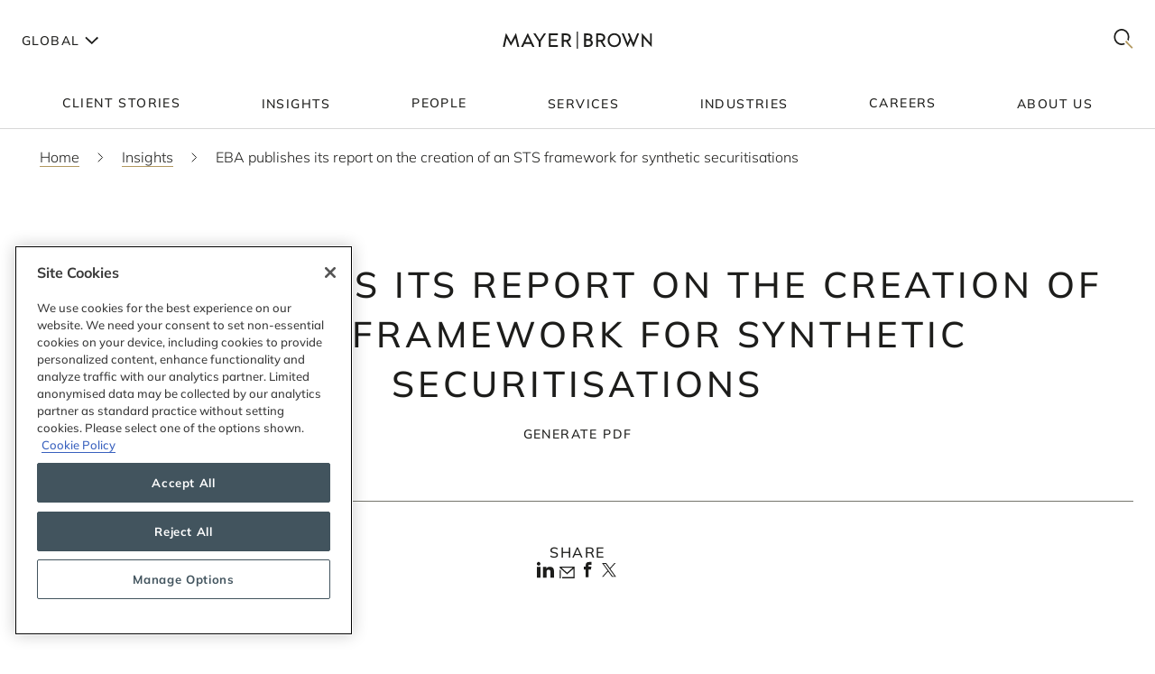

--- FILE ---
content_type: text/html; charset=utf-8
request_url: https://www.mayerbrown.com/en/insights/publications/2020/06/eba-publishes-its-report-on-the-creation-of-an-sts-framework-for-synthetic-securitisations
body_size: 28978
content:
<!DOCTYPE html><html lang="en"><head><meta charSet="utf-8"/><meta http-equiv="X-UA-Compatible" content="IE=edge"/><meta name="viewport" content="width=device-width, initial-scale=1"/><link rel="icon" href="https://www.mayerbrown.com/favicon.ico"/><title>EBA publishes its report on the creation of an STS framework for synthetic securitisations | Insights | Mayer Brown</title><meta name="title" content="EBA publishes its report on the creation of an STS framework for synthetic securitisations | Insights | Mayer Brown"/><meta name="description" content=" The European Banking Authority (the “ EBA ”) has recently published its report on the feasibility of a framework for simple, transparent and"/><meta name="keywords" content=""/><meta name="sectiontitle" content="Insights"/><meta name="pagetitle" content="EBA publishes its report on the creation of an STS framework for synthetic securitisations"/><meta property="og:url" content="https://www.mayerbrown.com/en/insights/publications/2020/06/eba-publishes-its-report-on-the-creation-of-an-sts-framework-for-synthetic-securitisations"/><meta property="og:type" content="website"/><meta property="og:title" content="EBA publishes its report on the creation of an STS framework for synthetic securitisations | Insights | Mayer Brown"/><meta property="og:description"/><meta property="og:image" content="https://www.mayerbrown.com/cdn-cgi/image/width=400,quality=90,format=jpeg/-/media/images/tile-images-for-insights-and-news/tile_bucket-300x400_92.jpg?rev=30fea872afe7423dba0ed8c2f13a7e2d"/><meta name="twitter:card" content="summary_large_image"/><meta name="twitter:site" content="@Mayer_Brown"/><meta name="twitter:title" content="EBA publishes its report on the creation of an STS framework for synthetic securitisations | Insights | Mayer Brown"/><meta name="twitter:description"/><meta name="twitter:image" content="https://www.mayerbrown.com/-/media/images/tile-images-for-insights-and-news/tile_bucket-300x400_92.jpg?rev=30fea872afe7423dba0ed8c2f13a7e2d"/><link rel="canonical" href="https://www.mayerbrown.com/en/insights/publications/2020/06/eba-publishes-its-report-on-the-creation-of-an-sts-framework-for-synthetic-securitisations"/><link rel="alternate" hrefLang="x-default" href="https://www.mayerbrown.com/en/insights/publications/2020/06/eba-publishes-its-report-on-the-creation-of-an-sts-framework-for-synthetic-securitisations"/><link rel="alternate" hrefLang="de" href="https://www.mayerbrown.com/de/insights/publications/2020/06/eba-publishes-its-report-on-the-creation-of-an-sts-framework-for-synthetic-securitisations"/><link rel="alternate" hrefLang="fr" href="https://www.mayerbrown.com/fr/insights/publications/2020/06/eba-publishes-its-report-on-the-creation-of-an-sts-framework-for-synthetic-securitisations"/><link rel="alternate" hrefLang="pt" href="https://www.mayerbrown.com/pt/insights/publications/2020/06/eba-publishes-its-report-on-the-creation-of-an-sts-framework-for-synthetic-securitisations"/><link rel="alternate" hrefLang="zh-hans" href="https://www.mayerbrown.com/zh-hans/insights/publications/2020/06/eba-publishes-its-report-on-the-creation-of-an-sts-framework-for-synthetic-securitisations"/><link rel="alternate" hrefLang="es" href="https://www.mayerbrown.com/es/insights/publications/2020/06/eba-publishes-its-report-on-the-creation-of-an-sts-framework-for-synthetic-securitisations"/><link rel="alternate" hrefLang="ja" href="https://www.mayerbrown.com/ja/insights/publications/2020/06/eba-publishes-its-report-on-the-creation-of-an-sts-framework-for-synthetic-securitisations"/><script type="application/ld+json">{"@context":"https://schema.org","@type":"Article","mainEntityOfPage":{"@type":"webPage","@id":"https://www.mayerbrown.com/en/insights/publications/2020/06/eba-publishes-its-report-on-the-creation-of-an-sts-framework-for-synthetic-securitisations"},"headline":"EBA publishes its report on the creation of an STS framework for synthetic securitisations","author":{"@type":"Person","name":"Edmund \"Ed\" Parker"},"publisher":{"@type":"Organization","logo":{"@type":"ImageObject","url":"/-/media/images/logos/mayer-brown/mayerbrownlogoalternate2.png?rev=894826f51de743da87828bfef435d0b2"}},"datePublished":"6/3/2020","dateModified":"9/16/2025"}</script><link rel="icon" href="/favicon.ico" type="image/x-icon"/><meta name="robots" content="noindex,follow"/><link rel="preload" as="image" imageSrcSet="/cdn-cgi/image/width=375,quality=90,format=auto//-/jssmedia/images/test-images/logo2.svg?iar=0&amp;rev=7fff08e4fca34457a7b0a7f6f5165b54&amp;hash=1E923A91F38EA9B3DA462438765A8A27 375w, /cdn-cgi/image/width=384,quality=90,format=auto//-/jssmedia/images/test-images/logo2.svg?iar=0&amp;rev=7fff08e4fca34457a7b0a7f6f5165b54&amp;hash=1E923A91F38EA9B3DA462438765A8A27 384w, /cdn-cgi/image/width=420,quality=90,format=auto//-/jssmedia/images/test-images/logo2.svg?iar=0&amp;rev=7fff08e4fca34457a7b0a7f6f5165b54&amp;hash=1E923A91F38EA9B3DA462438765A8A27 420w, /cdn-cgi/image/width=768,quality=90,format=auto//-/jssmedia/images/test-images/logo2.svg?iar=0&amp;rev=7fff08e4fca34457a7b0a7f6f5165b54&amp;hash=1E923A91F38EA9B3DA462438765A8A27 768w, /cdn-cgi/image/width=1080,quality=90,format=auto//-/jssmedia/images/test-images/logo2.svg?iar=0&amp;rev=7fff08e4fca34457a7b0a7f6f5165b54&amp;hash=1E923A91F38EA9B3DA462438765A8A27 1080w, /cdn-cgi/image/width=1536,quality=90,format=auto//-/jssmedia/images/test-images/logo2.svg?iar=0&amp;rev=7fff08e4fca34457a7b0a7f6f5165b54&amp;hash=1E923A91F38EA9B3DA462438765A8A27 1536w, /cdn-cgi/image/width=1920,quality=90,format=auto//-/jssmedia/images/test-images/logo2.svg?iar=0&amp;rev=7fff08e4fca34457a7b0a7f6f5165b54&amp;hash=1E923A91F38EA9B3DA462438765A8A27 1920w, /cdn-cgi/image/width=2160,quality=90,format=auto//-/jssmedia/images/test-images/logo2.svg?iar=0&amp;rev=7fff08e4fca34457a7b0a7f6f5165b54&amp;hash=1E923A91F38EA9B3DA462438765A8A27 2160w, /cdn-cgi/image/width=3072,quality=90,format=auto//-/jssmedia/images/test-images/logo2.svg?iar=0&amp;rev=7fff08e4fca34457a7b0a7f6f5165b54&amp;hash=1E923A91F38EA9B3DA462438765A8A27 3072w, /cdn-cgi/image/width=3840,quality=90,format=auto//-/jssmedia/images/test-images/logo2.svg?iar=0&amp;rev=7fff08e4fca34457a7b0a7f6f5165b54&amp;hash=1E923A91F38EA9B3DA462438765A8A27 3840w" imageSizes="100vw" fetchpriority="high"/><meta name="google-site-verification" content="oVIiQDQQ3Ce-cPUBumZHSE3Y8jy4IKH7cAVrHqJF1sQ"/><script id="navigate-to-single-slash-url">
(function () {
  const { pathname, href } = window.location;
  if (pathname.startsWith("//")) {
    window.location.href = href.replace(pathname, pathname.replace(/^\/{2,}/, "/"));
  }
})();</script><meta name="next-head-count" content="34"/><link data-next-font="" rel="preconnect" href="/" crossorigin="anonymous"/><script id="gtm-without-cmp" data-nscript="beforeInteractive">window.dataLayer = window.dataLayer || []; function gtag(){dataLayer.push(arguments);}
      gtag('set','GTM-5KMCJB6',true);gtag('consent','default',{ad_storage:"denied",analytics_storage:"denied",
      functionality_storage:"denied",personalization_storage:"denied",security_storage:"denied",
      ad_user_data:"denied",ad_personalization:"denied",'wait_for_update':500});</script><script id="google-tag-manager" data-nscript="beforeInteractive">(function(w,d,s,l,i){w[l]=w[l]||[];w[l].push({'gtm.start':
      new Date().getTime(),event:'gtm.js'});var f=d.getElementsByTagName(s)[0],
      j=d.createElement(s),dl=l!='dataLayer'?'&l='+l:'';j.async=true;j.src=
      'https://www.googletagmanager.com/gtm.js?id='+i+dl;f.parentNode.insertBefore(j,f);
      })(window,document,'script','dataLayer','GTM-5KMCJB6');</script><link rel="preload" href="/_next/static/css/14642f1917322d8e.css" as="style"/><link rel="stylesheet" href="/_next/static/css/14642f1917322d8e.css" data-n-g=""/><noscript data-n-css=""></noscript><script defer="" nomodule="" src="/_next/static/chunks/polyfills-c67a75d1b6f99dc8.js"></script><script id="autoblock-script" src="https://cdn.cookielaw.org/consent/b221b6a7-5ee4-4bc5-b191-105e091ecbf5/OtAutoBlock.js" type="text/javascript" defer="" data-nscript="beforeInteractive"></script><script id="one-trust-1" src="https://cdn.cookielaw.org/scripttemplates/otSDKStub.js" type="text/javascript" data-domain-script="b221b6a7-5ee4-4bc5-b191-105e091ecbf5" defer="" data-nscript="beforeInteractive"></script><script src="/_next/static/chunks/webpack-34af5b033730cec5.js" defer=""></script><script src="/_next/static/chunks/framework-67cb7a0d039fcea3.js" defer=""></script><script src="/_next/static/chunks/main-c119a391b27f81bb.js" defer=""></script><script src="/_next/static/chunks/pages/_app-2105b92be4bbe858.js" defer=""></script><script src="/_next/static/chunks/pages/%5B%5B...path%5D%5D-d53f6fecedf1aeec.js" defer=""></script><script src="/_next/static/Releases-20261/_buildManifest.js" defer=""></script><script src="/_next/static/Releases-20261/_ssgManifest.js" defer=""></script></head><body><div id="__next"><div><div class="DefaultTemplate_main__wplH_" id="web"><header><div class="StopIndex_main__K_hxo"><!-- stopindex --></div><div class="NavigationHeader_main__aEAC0"><div class="NavigationHeader_header-container__WODZJ"><a href="#main" class="NavigationHeader_skip-link__WDztc">Skip to main content</a><div style="display:contents"><div class="NavigationHeader_top-container__Gea0d"><div class="NavigationHeader_top__b59J_ container-12"><div class="NavigationHeader_menu-toggle__SItWK"><button aria-label="Languages" aria-controls="locale-dropdown" aria-expanded="false" class="LocaleDropdown_toggle-locales__Wofx4"><span class="LocaleDropdown_locale-text__Lisv1">Global</span><div class="LocaleDropdown_arrow__CvxBx"><svg xmlns="http://www.w3.org/2000/svg" fill="none" viewBox="0 0 11 16"><path fill="#1D1D1B" fill-rule="evenodd" d="M7.231 7.782.864 1.414 2.278 0l7.775 7.775-7.771 7.849L.86 14.217l6.371-6.435Z" clip-rule="evenodd"></path></svg></div></button><button class="ToggleMobileMenu_main__F4tRP" aria-label="Mobile Menu" aria-expanded="false" aria-controls="mobile-menu"><svg xmlns="http://www.w3.org/2000/svg" width="24" height="18" fill="none"><g fill="#221F20" class="close_svg__plus"><path d="M9 8H0v2h9V8Z" class="close_svg__left"></path><path d="M24 8h-9v2h9V8Z" class="close_svg__right"></path></g><path fill="#221F20" d="m-.03 0 24-.079.007 2-24 .079z" class="close_svg__top"></path><path fill="#221F20" d="m-.003 8 24-.079.006 2-24 .079z" class="close_svg__middle"></path><path fill="#B2985F" d="m.023 16 24-.079.007 2L.03 18z" class="close_svg__gold"></path></svg></button></div><a class="NavigationHeader_logo__bT42x" aria-label="Mayer Brown Home" href="/"><div class="NavigationHeader_logo-image__r_zOq"><img alt="" fetchpriority="high" decoding="async" data-nimg="fill" class="Image_main__gT4aM" style="position:absolute;height:100%;width:100%;left:0;top:0;right:0;bottom:0;color:transparent" sizes="100vw" srcSet="/cdn-cgi/image/width=375,quality=90,format=auto//-/jssmedia/images/test-images/logo2.svg?iar=0&amp;rev=7fff08e4fca34457a7b0a7f6f5165b54&amp;hash=1E923A91F38EA9B3DA462438765A8A27 375w, /cdn-cgi/image/width=384,quality=90,format=auto//-/jssmedia/images/test-images/logo2.svg?iar=0&amp;rev=7fff08e4fca34457a7b0a7f6f5165b54&amp;hash=1E923A91F38EA9B3DA462438765A8A27 384w, /cdn-cgi/image/width=420,quality=90,format=auto//-/jssmedia/images/test-images/logo2.svg?iar=0&amp;rev=7fff08e4fca34457a7b0a7f6f5165b54&amp;hash=1E923A91F38EA9B3DA462438765A8A27 420w, /cdn-cgi/image/width=768,quality=90,format=auto//-/jssmedia/images/test-images/logo2.svg?iar=0&amp;rev=7fff08e4fca34457a7b0a7f6f5165b54&amp;hash=1E923A91F38EA9B3DA462438765A8A27 768w, /cdn-cgi/image/width=1080,quality=90,format=auto//-/jssmedia/images/test-images/logo2.svg?iar=0&amp;rev=7fff08e4fca34457a7b0a7f6f5165b54&amp;hash=1E923A91F38EA9B3DA462438765A8A27 1080w, /cdn-cgi/image/width=1536,quality=90,format=auto//-/jssmedia/images/test-images/logo2.svg?iar=0&amp;rev=7fff08e4fca34457a7b0a7f6f5165b54&amp;hash=1E923A91F38EA9B3DA462438765A8A27 1536w, /cdn-cgi/image/width=1920,quality=90,format=auto//-/jssmedia/images/test-images/logo2.svg?iar=0&amp;rev=7fff08e4fca34457a7b0a7f6f5165b54&amp;hash=1E923A91F38EA9B3DA462438765A8A27 1920w, /cdn-cgi/image/width=2160,quality=90,format=auto//-/jssmedia/images/test-images/logo2.svg?iar=0&amp;rev=7fff08e4fca34457a7b0a7f6f5165b54&amp;hash=1E923A91F38EA9B3DA462438765A8A27 2160w, /cdn-cgi/image/width=3072,quality=90,format=auto//-/jssmedia/images/test-images/logo2.svg?iar=0&amp;rev=7fff08e4fca34457a7b0a7f6f5165b54&amp;hash=1E923A91F38EA9B3DA462438765A8A27 3072w, /cdn-cgi/image/width=3840,quality=90,format=auto//-/jssmedia/images/test-images/logo2.svg?iar=0&amp;rev=7fff08e4fca34457a7b0a7f6f5165b54&amp;hash=1E923A91F38EA9B3DA462438765A8A27 3840w" src="/cdn-cgi/image/width=3840,quality=90,format=auto//-/jssmedia/images/test-images/logo2.svg?iar=0&amp;rev=7fff08e4fca34457a7b0a7f6f5165b54&amp;hash=1E923A91F38EA9B3DA462438765A8A27"/></div></a><div class="NavigationHeader_search-toggle__xx8yV"><button class="ToggleSearchDropdown_main__xGW13" aria-label="Mobile Menu" aria-expanded="false" aria-controls="search-dropdown-desktop"><svg width="22" height="22" viewBox="0 0 22 22" fill="none" xmlns="http://www.w3.org/2000/svg"><path d="M14.1068 13.0226L12.8618 14.3165L20.255 22L21.5001 20.7061L14.1068 13.0226Z" fill="#B2985F"></path><path d="M15.0139 2.63314C11.6981 -0.877712 6.30271 -0.877712 2.98687 2.63314C-0.328958 6.14399 -0.328958 11.8567 2.98687 15.3675C5.64524 18.1822 9.63979 18.7393 12.8281 17.041L11.5468 15.6843C9.09112 16.7292 6.17266 16.2004 4.18622 14.0972C1.53211 11.287 1.53211 6.71413 4.18622 3.90347C6.84033 1.09326 11.1596 1.09326 13.8137 3.90347C15.8579 6.06794 16.3263 9.27774 15.2217 11.9228L16.4899 13.2656C18.2196 9.85643 17.7279 5.5077 15.0139 2.63359V2.63314Z" fill="#1D1D1B"></path></svg></button></div></div><div id="mobile-menu" aria-hidden="true" class="MobileMenu_main__phs7y"><div class="MobileMenu_wrapper__wcyuG"><div class="MobileMenu_inner__0ZCWz"><div class="MobileMenu_link-content__5wBMG"><ul><li class="MobileMenu_nav-link__vRGSl"><a title="" target="" class="" href="/en/client-stories"><span class="MobileMenu_nav-link__text__qspx5 MobileMenu_nested-text__tVGOJ">Client Stories</span></a></li><li class="MobileMenu_nav-link__vRGSl"><button class="UnderlineCta_main__1BH5k MobileMenu_nav-link__text__qspx5 UnderlineCta_underline-on-hover__u9Amp" id="toggle-nav-panel-77985705-50b2-4bb7-9778-9a231a25c740" aria-expanded="false" aria-controls="subnav-panel-77985705-50b2-4bb7-9778-9a231a25c740">Insights</button><svg xmlns="http://www.w3.org/2000/svg" fill="none" viewBox="0 0 11 16" class="MobileMenu_nav-link__icon__xV2G_"><path fill="#1D1D1B" fill-rule="evenodd" d="M7.231 7.782.864 1.414 2.278 0l7.775 7.775-7.771 7.849L.86 14.217l6.371-6.435Z" clip-rule="evenodd"></path></svg></li><li class="MobileMenu_nav-link__vRGSl"><a title="" target="" class="" href="/en/people"><span class="MobileMenu_nav-link__text__qspx5 MobileMenu_nested-text__tVGOJ">People</span></a></li><li class="MobileMenu_nav-link__vRGSl"><button class="UnderlineCta_main__1BH5k MobileMenu_nav-link__text__qspx5 UnderlineCta_underline-on-hover__u9Amp" id="toggle-nav-panel-393ca925-fc14-4213-872a-72de8106785c" aria-expanded="false" aria-controls="subnav-panel-393ca925-fc14-4213-872a-72de8106785c">Services</button><svg xmlns="http://www.w3.org/2000/svg" fill="none" viewBox="0 0 11 16" class="MobileMenu_nav-link__icon__xV2G_"><path fill="#1D1D1B" fill-rule="evenodd" d="M7.231 7.782.864 1.414 2.278 0l7.775 7.775-7.771 7.849L.86 14.217l6.371-6.435Z" clip-rule="evenodd"></path></svg></li><li class="MobileMenu_nav-link__vRGSl"><button class="UnderlineCta_main__1BH5k MobileMenu_nav-link__text__qspx5 UnderlineCta_underline-on-hover__u9Amp" id="toggle-nav-panel-ceb8b68a-c961-4549-b2da-945ab3b33f2f" aria-expanded="false" aria-controls="subnav-panel-ceb8b68a-c961-4549-b2da-945ab3b33f2f">Industries</button><svg xmlns="http://www.w3.org/2000/svg" fill="none" viewBox="0 0 11 16" class="MobileMenu_nav-link__icon__xV2G_"><path fill="#1D1D1B" fill-rule="evenodd" d="M7.231 7.782.864 1.414 2.278 0l7.775 7.775-7.771 7.849L.86 14.217l6.371-6.435Z" clip-rule="evenodd"></path></svg></li><li class="MobileMenu_nav-link__vRGSl"><a title="" target="" class="" href="/en/careers"><span class="MobileMenu_nav-link__text__qspx5 MobileMenu_nested-text__tVGOJ">Careers</span></a></li><li class="MobileMenu_nav-link__vRGSl"><button class="UnderlineCta_main__1BH5k MobileMenu_nav-link__text__qspx5 UnderlineCta_underline-on-hover__u9Amp" id="toggle-nav-panel-8104971f-9c0b-49e2-aa91-c2d2bb3f4c70" aria-expanded="false" aria-controls="subnav-panel-8104971f-9c0b-49e2-aa91-c2d2bb3f4c70">About Us</button><svg xmlns="http://www.w3.org/2000/svg" fill="none" viewBox="0 0 11 16" class="MobileMenu_nav-link__icon__xV2G_"><path fill="#1D1D1B" fill-rule="evenodd" d="M7.231 7.782.864 1.414 2.278 0l7.775 7.775-7.771 7.849L.86 14.217l6.371-6.435Z" clip-rule="evenodd"></path></svg></li></ul><span class="MobileMenu_locale-label__4__5v">Global</span><ul class="MobileMenu_locales__TmaFB"><li class="MobileMenu_locale___V2us"><span class="">en</span></li><li class="MobileMenu_locale___V2us"><a class="" tag="span" href="/de">de</a></li><li class="MobileMenu_locale___V2us"><a class="" tag="span" href="/es">es</a></li><li class="MobileMenu_locale___V2us"><a class="" tag="span" href="/ja">ja</a></li><li class="MobileMenu_locale___V2us"><a class="" tag="span" href="/pt">pt</a></li><li class="MobileMenu_locale___V2us"><a class="" tag="span" href="/fr">fr</a></li><li class="MobileMenu_locale___V2us"><a class="" tag="span" href="/zh-hans">zh-Hans</a></li></ul></div></div><div><div id="subnav-panel-77985705-50b2-4bb7-9778-9a231a25c740" class="MobileMenu_subnav-panel__O63uI"><div class="MobileMenu_back-link__UXaRq"><svg xmlns="http://www.w3.org/2000/svg" fill="none" viewBox="0 0 11 16"><path fill="#1D1D1B" fill-rule="evenodd" d="M7.231 7.782.864 1.414 2.278 0l7.775 7.775-7.771 7.849L.86 14.217l6.371-6.435Z" clip-rule="evenodd"></path></svg><button class="UnderlineCta_main__1BH5k UnderlineCta_underline-on-hover__u9Amp" aria-controls="subnav-panel-77985705-50b2-4bb7-9778-9a231a25c740" aria-expanded="false" id="back-to-main-77985705-50b2-4bb7-9778-9a231a25c740">Main Menu</button></div><div class="InsightsPanel_main__fIxpG container-12"><div class="InsightsPanel_links__JdvzC InsightsPanel_trending-topics-links___efqL"><div class="InsightsPanel_label__DKpox"><span>Featured Topics</span></div><ul class="InsightsPanel_trending-topics__Yra_m" aria-label="Featured Topics"><li class="InsightsPanel_trending-topic__DFKGb"><a class="BoxCta_main__A0E6G" href="/en/insights?q=artificial%20intelligence"><span class="InsightsPanel_nested-text__6YSlp">artificial intelligence</span></a></li><li class="InsightsPanel_trending-topic__DFKGb"><a class="BoxCta_main__A0E6G" href="/en/insights?q=Cybersecurity"><span class="InsightsPanel_nested-text__6YSlp">Cybersecurity</span></a></li><li class="InsightsPanel_trending-topic__DFKGb"><a class="BoxCta_main__A0E6G" href="/en/insights?q=private%20credit"><span class="InsightsPanel_nested-text__6YSlp">private credit</span></a></li><li class="InsightsPanel_trending-topic__DFKGb"><a class="BoxCta_main__A0E6G" href="/en/insights?q=lending"><span class="InsightsPanel_nested-text__6YSlp">lending</span></a></li><li class="InsightsPanel_trending-topic__DFKGb"><a class="BoxCta_main__A0E6G" href="/en/insights?q=commercial%20litigation"><span class="InsightsPanel_nested-text__6YSlp">commercial litigation</span></a></li><li class="InsightsPanel_trending-topic__DFKGb"><a class="BoxCta_main__A0E6G" href="/en/insights?q=Legislative%20Bill"><span class="InsightsPanel_nested-text__6YSlp">Legislative Bill</span></a></li><li class="InsightsPanel_trending-topic__DFKGb"><a class="BoxCta_main__A0E6G" href="/en/insights?q=insurance"><span class="InsightsPanel_nested-text__6YSlp">insurance</span></a></li><li class="InsightsPanel_trending-topic__DFKGb"><a class="BoxCta_main__A0E6G" href="/en/insights?q=digital%20assets"><span class="InsightsPanel_nested-text__6YSlp">digital assets</span></a></li></ul></div><div class="InsightsPanel_links__JdvzC InsightsPanel_featured-links__o_ghj"><div class="InsightsPanel_label__DKpox"><span>Featured Insights</span></div><ul class="" aria-label="Featured Insights"><li><a class="InsightsPanel_link__vcnY9" href="/en/insights/publications/2025/11/california-enacts-new-employment-laws-for-2026"><span>California Enacts New Employment Laws for 2026</span></a></li><li><a class="InsightsPanel_link__vcnY9" href="/en/insights/publications/2025/11/ferc-large-load-interconnection-preliminary-rulemaking-key-takeaways-for-data-center-developers-other-large-load-projects-and-investors"><span>FERC Large-Load Interconnection Preliminary Rulemaking: Key Takeaways for Data Center Developers, Other Large Load Projects, and Investors</span></a></li><li><a class="InsightsPanel_link__vcnY9" href="/en/insights/publications/2025/11/cfpb-proposes-narrowing-ecoa-regulations"><span>CFPB Proposes Narrowing ECOA Regulations</span></a></li></ul></div><ul class="InsightsPanel_view-all-links__OAO2R"><span class="InsightsPanel_label__DKpox"><span>View Our Insights</span></span><span class="InsightsPanel_remaining-items__m1D_l"><li><a title="" target="" class="UnderlineCta_main__1BH5k InsightsPanel_view-all-insights__8M8TM UnderlineCta_underlined-by-default__Kn_Bp" aria-label="View All Publications" href="/en/insights?sortCriteria=%40datesort%20descending&amp;f-z95xtemplatename=Publication"><span class="InsightsPanel_nested-text__6YSlp">Publications</span></a></li><li><a title="" target="" class="UnderlineCta_main__1BH5k InsightsPanel_view-all-insights__8M8TM UnderlineCta_underlined-by-default__Kn_Bp" aria-label="View All Events" href="/en/insights?sortCriteria=%40datesort%20descending&amp;f-contenttypestitles=Mayer%20Brown%20Hosted%20Event"><span class="InsightsPanel_nested-text__6YSlp">Events</span></a></li><li><a title="" target="" class="UnderlineCta_main__1BH5k InsightsPanel_view-all-insights__8M8TM UnderlineCta_underlined-by-default__Kn_Bp" aria-label="View All Resource Centers" href="/en/insights/resource-centers"><span class="InsightsPanel_nested-text__6YSlp">Resource Centers</span></a></li><li><a title="" target="" class="UnderlineCta_main__1BH5k InsightsPanel_view-all-insights__8M8TM UnderlineCta_underlined-by-default__Kn_Bp" aria-label="View All Podcasts" href="/en/insights/podcasts/overview"><span class="InsightsPanel_nested-text__6YSlp">Podcasts</span></a></li><li><a title="" target="" class="UnderlineCta_main__1BH5k InsightsPanel_view-all-insights__8M8TM UnderlineCta_underlined-by-default__Kn_Bp" aria-label="View All Videos" href="/en/insights/videos"><span class="InsightsPanel_nested-text__6YSlp">Videos</span></a></li></span><li><a title="" target="" class="UnderlineCta_main__1BH5k InsightsPanel_view-all-insights__8M8TM UnderlineCta_underlined-by-default__Kn_Bp" aria-label="View All Insights" href="/en/insights"><span class="InsightsPanel_nested-text__6YSlp">View All</span></a></li></ul></div></div><div id="subnav-panel-393ca925-fc14-4213-872a-72de8106785c" class="MobileMenu_subnav-panel__O63uI"><div class="MobileMenu_back-link__UXaRq"><svg xmlns="http://www.w3.org/2000/svg" fill="none" viewBox="0 0 11 16"><path fill="#1D1D1B" fill-rule="evenodd" d="M7.231 7.782.864 1.414 2.278 0l7.775 7.775-7.771 7.849L.86 14.217l6.371-6.435Z" clip-rule="evenodd"></path></svg><button class="UnderlineCta_main__1BH5k UnderlineCta_underline-on-hover__u9Amp" aria-controls="subnav-panel-393ca925-fc14-4213-872a-72de8106785c" aria-expanded="false" id="back-to-main-393ca925-fc14-4213-872a-72de8106785c">Main Menu</button></div><ul class="MobileMenu_subnav-links__lGQqU"><li><a title="" target="" class="UnderlineCta_main__1BH5k MobileMenu_subnav-link__OmZYR UnderlineCta_underline-on-hover__u9Amp" href="/en/services/antitrust--competition"><span>Antitrust & Competition</span></a></li><li><a title="" target="" class="UnderlineCta_main__1BH5k MobileMenu_subnav-link__OmZYR UnderlineCta_underline-on-hover__u9Amp" href="/en/services/banking--finance"><span>Banking & Finance</span></a></li><li><a title="" target="" class="UnderlineCta_main__1BH5k MobileMenu_subnav-link__OmZYR UnderlineCta_underline-on-hover__u9Amp" href="/en/services/capital-markets"><span>Capital Markets</span></a></li><li><a title="" target="" class="UnderlineCta_main__1BH5k MobileMenu_subnav-link__OmZYR UnderlineCta_underline-on-hover__u9Amp" href="/en/services/corporate--securities"><span>Corporate & Securities</span></a></li><li><a title="" target="" class="UnderlineCta_main__1BH5k MobileMenu_subnav-link__OmZYR UnderlineCta_underline-on-hover__u9Amp" href="/en/services/cybersecurity--data-privacy"><span>Cybersecurity & Data Privacy</span></a></li><li><a title="" target="" class="UnderlineCta_main__1BH5k MobileMenu_subnav-link__OmZYR UnderlineCta_underline-on-hover__u9Amp" href="/en/services/financial-services"><span>Financial Services</span></a></li><li><a title="" target="" class="UnderlineCta_main__1BH5k MobileMenu_subnav-link__OmZYR UnderlineCta_underline-on-hover__u9Amp" href="/en/services/global-investigations-white-collar-defense"><span>Global Investigations & White Collar Defense</span></a></li><li><a title="" target="" class="UnderlineCta_main__1BH5k MobileMenu_subnav-link__OmZYR UnderlineCta_underline-on-hover__u9Amp" href="/en/services/international-arbitration"><span>International Arbitration</span></a></li><li><a title="" target="" class="UnderlineCta_main__1BH5k MobileMenu_subnav-link__OmZYR UnderlineCta_underline-on-hover__u9Amp" href="/en/services/international-trade"><span>International Trade</span></a></li><li><a title="" target="" class="UnderlineCta_main__1BH5k MobileMenu_subnav-link__OmZYR UnderlineCta_underline-on-hover__u9Amp" href="/en/services/lending"><span>Lending</span></a></li><li><a title="" target="" class="UnderlineCta_main__1BH5k MobileMenu_subnav-link__OmZYR UnderlineCta_underline-on-hover__u9Amp" href="/en/services/litigation--dispute-resolution"><span>Litigation & Dispute Resolution</span></a></li><li><a title="" target="" class="UnderlineCta_main__1BH5k MobileMenu_subnav-link__OmZYR UnderlineCta_underline-on-hover__u9Amp" href="/en/services/mergers--acquisitions"><span>Mergers & Acquisitions</span></a></li><li><a title="" target="" class="UnderlineCta_main__1BH5k MobileMenu_subnav-link__OmZYR UnderlineCta_underline-on-hover__u9Amp" href="/en/services/private-credit"><span>Private Credit</span></a></li></ul><a title="" target="" class="UnderlineCta_main__1BH5k UnderlineCta_underlined-by-default__Kn_Bp" href="/en/services"><span class="MobileMenu_nested-text__tVGOJ">View All Services</span></a></div><div id="subnav-panel-ceb8b68a-c961-4549-b2da-945ab3b33f2f" class="MobileMenu_subnav-panel__O63uI"><div class="MobileMenu_back-link__UXaRq"><svg xmlns="http://www.w3.org/2000/svg" fill="none" viewBox="0 0 11 16"><path fill="#1D1D1B" fill-rule="evenodd" d="M7.231 7.782.864 1.414 2.278 0l7.775 7.775-7.771 7.849L.86 14.217l6.371-6.435Z" clip-rule="evenodd"></path></svg><button class="UnderlineCta_main__1BH5k UnderlineCta_underline-on-hover__u9Amp" aria-controls="subnav-panel-ceb8b68a-c961-4549-b2da-945ab3b33f2f" aria-expanded="false" id="back-to-main-ceb8b68a-c961-4549-b2da-945ab3b33f2f">Main Menu</button></div><ul class="MobileMenu_subnav-links__lGQqU"><li><a title="" target="" class="UnderlineCta_main__1BH5k MobileMenu_subnav-link__OmZYR UnderlineCta_underline-on-hover__u9Amp" href="/en/industries/fintech"><span>Fintech</span></a></li><li><a title="" target="" class="UnderlineCta_main__1BH5k MobileMenu_subnav-link__OmZYR UnderlineCta_underline-on-hover__u9Amp" href="/en/industries/global-energy"><span>Global Energy</span></a></li><li><a title="" target="" class="UnderlineCta_main__1BH5k MobileMenu_subnav-link__OmZYR UnderlineCta_underline-on-hover__u9Amp" href="/en/industries/insurance"><span>Insurance</span></a></li><li><a title="" target="" class="UnderlineCta_main__1BH5k MobileMenu_subnav-link__OmZYR UnderlineCta_underline-on-hover__u9Amp" href="/en/industries/private-equity-funds--investment-management"><span>Private Equity, Funds & Investment Management</span></a></li><li><a title="" target="" class="UnderlineCta_main__1BH5k MobileMenu_subnav-link__OmZYR UnderlineCta_underline-on-hover__u9Amp" href="/en/industries/projects-infrastructure"><span>Projects & Infrastructure</span></a></li><li><a title="" target="" class="UnderlineCta_main__1BH5k MobileMenu_subnav-link__OmZYR UnderlineCta_underline-on-hover__u9Amp" href="/en/industries/technology"><span>Technology</span></a></li></ul><a title="" target="" class="UnderlineCta_main__1BH5k UnderlineCta_underlined-by-default__Kn_Bp" href="/en/industries"><span class="MobileMenu_nested-text__tVGOJ">View All Industries</span></a></div><div id="subnav-panel-8104971f-9c0b-49e2-aa91-c2d2bb3f4c70" class="MobileMenu_subnav-panel__O63uI"><div class="MobileMenu_back-link__UXaRq"><svg xmlns="http://www.w3.org/2000/svg" fill="none" viewBox="0 0 11 16"><path fill="#1D1D1B" fill-rule="evenodd" d="M7.231 7.782.864 1.414 2.278 0l7.775 7.775-7.771 7.849L.86 14.217l6.371-6.435Z" clip-rule="evenodd"></path></svg><button class="UnderlineCta_main__1BH5k UnderlineCta_underline-on-hover__u9Amp" aria-controls="subnav-panel-8104971f-9c0b-49e2-aa91-c2d2bb3f4c70" aria-expanded="false" id="back-to-main-8104971f-9c0b-49e2-aa91-c2d2bb3f4c70">Main Menu</button></div><ul class="MobileMenu_subnav-links__lGQqU"><li><a title="" target="" class="UnderlineCta_main__1BH5k MobileMenu_subnav-link__OmZYR UnderlineCta_underline-on-hover__u9Amp" href="/en/about-us/leadership"><span>Leadership</span></a></li><li><a title="" target="" class="UnderlineCta_main__1BH5k MobileMenu_subnav-link__OmZYR UnderlineCta_underline-on-hover__u9Amp" href="/en/news"><span>News</span></a></li><li><a title="" target="" class="UnderlineCta_main__1BH5k MobileMenu_subnav-link__OmZYR UnderlineCta_underline-on-hover__u9Amp" href="/en/about-us/opportunity-and-development"><span>Opportunity & Development</span></a></li><li><a title="" target="" class="UnderlineCta_main__1BH5k MobileMenu_subnav-link__OmZYR UnderlineCta_underline-on-hover__u9Amp" href="/en/services/special-interests/pro-bono"><span>Pro Bono</span></a></li><li><a title="" target="" class="UnderlineCta_main__1BH5k MobileMenu_subnav-link__OmZYR UnderlineCta_underline-on-hover__u9Amp" href="/en/about-us/locations"><span>Locations</span></a></li><li><a title="" target="" class="UnderlineCta_main__1BH5k MobileMenu_subnav-link__OmZYR UnderlineCta_underline-on-hover__u9Amp" href="/en/about-us/social-impact-sustainability"><span>Social Impact & Sustainability</span></a></li><li><a title="" target="" class="UnderlineCta_main__1BH5k MobileMenu_subnav-link__OmZYR UnderlineCta_underline-on-hover__u9Amp" href="/en/information/nextgen"><span>NextGen</span></a></li><li><a href="https://alumni.mayerbrown.com/" class="UnderlineCta_main__1BH5k MobileMenu_subnav-link__OmZYR UnderlineCta_underline-on-hover__u9Amp" target="_blank" rel="noopener noreferrer"><span>Alumni</span></a></li><li><a title="" target="" class="UnderlineCta_main__1BH5k MobileMenu_subnav-link__OmZYR UnderlineCta_underline-on-hover__u9Amp" href="/en/about-us/contact"><span>Contact</span></a></li><li><a title="" target="" class="UnderlineCta_main__1BH5k MobileMenu_subnav-link__OmZYR UnderlineCta_underline-on-hover__u9Amp" href="/en/about-us/follow"><span>Follow</span></a></li></ul><a title="" target="" class="UnderlineCta_main__1BH5k UnderlineCta_underlined-by-default__Kn_Bp" href="/en/about-us"><span class="MobileMenu_nested-text__tVGOJ">About Us Overview</span></a></div></div></div></div></div></div></div><div class="NavBar_main__6GBJQ"><div class="NavBar_tabs__5y9aF"><div class="NavBar_tab-navs-outer__b0QEo"><div class="NavBar_tab-navs-container__gNxME"><ul class="NavBar_tab-navs__YqQwi container-12"><li class="NavBar_tab-navs-item__CYKA6"><a title="" target="" class="NavBar_tab-nav__mB1nz" id="tab-2c21cdc2-632b-4bdd-a7c5-ecf10ac722c9" tabindex="0" href="/en/client-stories"><span class="NavBar_nav-text__rFiuh">Client Stories</span></a></li><li class="NavBar_tab-navs-item__CYKA6"><button class="TabButton_tab-nav__8xUC0" id="tab-77985705-50b2-4bb7-9778-9a231a25c740" aria-expanded="false" aria-controls="tabpanel-77985705-50b2-4bb7-9778-9a231a25c740" tabindex="0"><span class="TabButton_nav-text__mTOkp">Insights</span></button></li><li class="NavBar_tab-navs-item__CYKA6"><a title="" target="" class="NavBar_tab-nav__mB1nz" id="tab-db7224de-df92-4812-9aaf-1d576e01c6af" tabindex="0" href="/en/people"><span class="NavBar_nav-text__rFiuh">People</span></a></li><li class="NavBar_tab-navs-item__CYKA6"><button class="TabButton_tab-nav__8xUC0" id="tab-393ca925-fc14-4213-872a-72de8106785c" aria-expanded="false" aria-controls="tabpanel-393ca925-fc14-4213-872a-72de8106785c" tabindex="0"><span class="TabButton_nav-text__mTOkp">Services</span></button></li><li class="NavBar_tab-navs-item__CYKA6"><button class="TabButton_tab-nav__8xUC0" id="tab-ceb8b68a-c961-4549-b2da-945ab3b33f2f" aria-expanded="false" aria-controls="tabpanel-ceb8b68a-c961-4549-b2da-945ab3b33f2f" tabindex="0"><span class="TabButton_nav-text__mTOkp">Industries</span></button></li><li class="NavBar_tab-navs-item__CYKA6"><a title="" target="" class="NavBar_tab-nav__mB1nz" id="tab-7a7a9ee3-e33d-43fa-a343-2ea8a43ecf7f" tabindex="0" href="/en/careers"><span class="NavBar_nav-text__rFiuh">Careers</span></a></li><li class="NavBar_tab-navs-item__CYKA6"><button class="TabButton_tab-nav__8xUC0" id="tab-8104971f-9c0b-49e2-aa91-c2d2bb3f4c70" aria-expanded="false" aria-controls="tabpanel-8104971f-9c0b-49e2-aa91-c2d2bb3f4c70" tabindex="0"><span class="TabButton_nav-text__mTOkp">About Us</span></button></li><div class="NavBar_underline__hcRp_" aria-hidden="true" style="opacity:0"></div></ul></div><div class="NavBar_panels__hUmBh"><div id="tabpanel-77985705-50b2-4bb7-9778-9a231a25c740" role="tabpanel" aria-labelledby="tab-77985705-50b2-4bb7-9778-9a231a25c740" class="TabPanel_panel__E6Igq TabPanel_navbar__sHVwG"><div class="InsightsPanel_main__fIxpG container-12"><div class="InsightsPanel_links__JdvzC InsightsPanel_trending-topics-links___efqL"><div class="InsightsPanel_label__DKpox"><span>Featured Topics</span></div><ul class="InsightsPanel_trending-topics__Yra_m" aria-label="Featured Topics"><li class="InsightsPanel_trending-topic__DFKGb"><a class="BoxCta_main__A0E6G" href="/en/insights?q=artificial%20intelligence"><span class="InsightsPanel_nested-text__6YSlp">artificial intelligence</span></a></li><li class="InsightsPanel_trending-topic__DFKGb"><a class="BoxCta_main__A0E6G" href="/en/insights?q=Cybersecurity"><span class="InsightsPanel_nested-text__6YSlp">Cybersecurity</span></a></li><li class="InsightsPanel_trending-topic__DFKGb"><a class="BoxCta_main__A0E6G" href="/en/insights?q=private%20credit"><span class="InsightsPanel_nested-text__6YSlp">private credit</span></a></li><li class="InsightsPanel_trending-topic__DFKGb"><a class="BoxCta_main__A0E6G" href="/en/insights?q=lending"><span class="InsightsPanel_nested-text__6YSlp">lending</span></a></li><li class="InsightsPanel_trending-topic__DFKGb"><a class="BoxCta_main__A0E6G" href="/en/insights?q=commercial%20litigation"><span class="InsightsPanel_nested-text__6YSlp">commercial litigation</span></a></li><li class="InsightsPanel_trending-topic__DFKGb"><a class="BoxCta_main__A0E6G" href="/en/insights?q=Legislative%20Bill"><span class="InsightsPanel_nested-text__6YSlp">Legislative Bill</span></a></li><li class="InsightsPanel_trending-topic__DFKGb"><a class="BoxCta_main__A0E6G" href="/en/insights?q=insurance"><span class="InsightsPanel_nested-text__6YSlp">insurance</span></a></li><li class="InsightsPanel_trending-topic__DFKGb"><a class="BoxCta_main__A0E6G" href="/en/insights?q=digital%20assets"><span class="InsightsPanel_nested-text__6YSlp">digital assets</span></a></li></ul></div><div class="InsightsPanel_links__JdvzC InsightsPanel_featured-links__o_ghj"><div class="InsightsPanel_label__DKpox"><span>Featured Insights</span></div><ul class="" aria-label="Featured Insights"><li><a class="InsightsPanel_link__vcnY9" href="/en/insights/publications/2025/11/california-enacts-new-employment-laws-for-2026"><span>California Enacts New Employment Laws for 2026</span></a></li><li><a class="InsightsPanel_link__vcnY9" href="/en/insights/publications/2025/11/ferc-large-load-interconnection-preliminary-rulemaking-key-takeaways-for-data-center-developers-other-large-load-projects-and-investors"><span>FERC Large-Load Interconnection Preliminary Rulemaking: Key Takeaways for Data Center Developers, Other Large Load Projects, and Investors</span></a></li><li><a class="InsightsPanel_link__vcnY9" href="/en/insights/publications/2025/11/cfpb-proposes-narrowing-ecoa-regulations"><span>CFPB Proposes Narrowing ECOA Regulations</span></a></li></ul></div><ul class="InsightsPanel_view-all-links__OAO2R"><span class="InsightsPanel_label__DKpox"><span>View Our Insights</span></span><span class="InsightsPanel_remaining-items__m1D_l"><li><a title="" target="" class="UnderlineCta_main__1BH5k InsightsPanel_view-all-insights__8M8TM UnderlineCta_underlined-by-default__Kn_Bp" aria-label="View All Publications" href="/en/insights?sortCriteria=%40datesort%20descending&amp;f-z95xtemplatename=Publication"><span class="InsightsPanel_nested-text__6YSlp">Publications</span></a></li><li><a title="" target="" class="UnderlineCta_main__1BH5k InsightsPanel_view-all-insights__8M8TM UnderlineCta_underlined-by-default__Kn_Bp" aria-label="View All Events" href="/en/insights?sortCriteria=%40datesort%20descending&amp;f-contenttypestitles=Mayer%20Brown%20Hosted%20Event"><span class="InsightsPanel_nested-text__6YSlp">Events</span></a></li><li><a title="" target="" class="UnderlineCta_main__1BH5k InsightsPanel_view-all-insights__8M8TM UnderlineCta_underlined-by-default__Kn_Bp" aria-label="View All Resource Centers" href="/en/insights/resource-centers"><span class="InsightsPanel_nested-text__6YSlp">Resource Centers</span></a></li><li><a title="" target="" class="UnderlineCta_main__1BH5k InsightsPanel_view-all-insights__8M8TM UnderlineCta_underlined-by-default__Kn_Bp" aria-label="View All Podcasts" href="/en/insights/podcasts/overview"><span class="InsightsPanel_nested-text__6YSlp">Podcasts</span></a></li><li><a title="" target="" class="UnderlineCta_main__1BH5k InsightsPanel_view-all-insights__8M8TM UnderlineCta_underlined-by-default__Kn_Bp" aria-label="View All Videos" href="/en/insights/videos"><span class="InsightsPanel_nested-text__6YSlp">Videos</span></a></li></span><li><a title="" target="" class="UnderlineCta_main__1BH5k InsightsPanel_view-all-insights__8M8TM UnderlineCta_underlined-by-default__Kn_Bp" aria-label="View All Insights" href="/en/insights"><span class="InsightsPanel_nested-text__6YSlp">View All</span></a></li></ul></div></div><div id="tabpanel-393ca925-fc14-4213-872a-72de8106785c" role="tabpanel" aria-labelledby="tab-393ca925-fc14-4213-872a-72de8106785c" class="TabPanel_panel__E6Igq TabPanel_navbar__sHVwG"><div class="NavPanel_main__VILVM container-12"><ul class="NavPanel_nav-panel-links__cOq7D container-10"><li class="NavPanel_nav-panel-link__I3p5D"><a title="" target="" class="UnderlineCta_main__1BH5k UnderlineCta_underline-on-hover__u9Amp" href="/en/services/antitrust--competition"><span>Antitrust & Competition</span></a></li><li class="NavPanel_nav-panel-link__I3p5D"><a title="" target="" class="UnderlineCta_main__1BH5k UnderlineCta_underline-on-hover__u9Amp" href="/en/services/banking--finance"><span>Banking & Finance</span></a></li><li class="NavPanel_nav-panel-link__I3p5D"><a title="" target="" class="UnderlineCta_main__1BH5k UnderlineCta_underline-on-hover__u9Amp" href="/en/services/capital-markets"><span>Capital Markets</span></a></li><li class="NavPanel_nav-panel-link__I3p5D"><a title="" target="" class="UnderlineCta_main__1BH5k UnderlineCta_underline-on-hover__u9Amp" href="/en/services/corporate--securities"><span>Corporate & Securities</span></a></li><li class="NavPanel_nav-panel-link__I3p5D"><a title="" target="" class="UnderlineCta_main__1BH5k UnderlineCta_underline-on-hover__u9Amp" href="/en/services/cybersecurity--data-privacy"><span>Cybersecurity & Data Privacy</span></a></li><li class="NavPanel_nav-panel-link__I3p5D"><a title="" target="" class="UnderlineCta_main__1BH5k UnderlineCta_underline-on-hover__u9Amp" href="/en/services/financial-services"><span>Financial Services</span></a></li><li class="NavPanel_nav-panel-link__I3p5D"><a title="" target="" class="UnderlineCta_main__1BH5k UnderlineCta_underline-on-hover__u9Amp" href="/en/services/global-investigations-white-collar-defense"><span>Global Investigations & White Collar Defense</span></a></li><li class="NavPanel_nav-panel-link__I3p5D"><a title="" target="" class="UnderlineCta_main__1BH5k UnderlineCta_underline-on-hover__u9Amp" href="/en/services/international-arbitration"><span>International Arbitration</span></a></li><li class="NavPanel_nav-panel-link__I3p5D"><a title="" target="" class="UnderlineCta_main__1BH5k UnderlineCta_underline-on-hover__u9Amp" href="/en/services/international-trade"><span>International Trade</span></a></li><li class="NavPanel_nav-panel-link__I3p5D"><a title="" target="" class="UnderlineCta_main__1BH5k UnderlineCta_underline-on-hover__u9Amp" href="/en/services/lending"><span>Lending</span></a></li><li class="NavPanel_nav-panel-link__I3p5D"><a title="" target="" class="UnderlineCta_main__1BH5k UnderlineCta_underline-on-hover__u9Amp" href="/en/services/litigation--dispute-resolution"><span>Litigation & Dispute Resolution</span></a></li><li class="NavPanel_nav-panel-link__I3p5D"><a title="" target="" class="UnderlineCta_main__1BH5k UnderlineCta_underline-on-hover__u9Amp" href="/en/services/mergers--acquisitions"><span>Mergers & Acquisitions</span></a></li><li class="NavPanel_nav-panel-link__I3p5D"><a title="" target="" class="UnderlineCta_main__1BH5k UnderlineCta_underline-on-hover__u9Amp" href="/en/services/private-credit"><span>Private Credit</span></a></li></ul><div class="UnderlineCta_outer-wrapper__vgPqg"><a title="" target="" class="UnderlineCta_main__1BH5k UnderlineCta_underlined-by-default__Kn_Bp" href="/en/services"><span>View All Services</span></a></div></div></div><div id="tabpanel-ceb8b68a-c961-4549-b2da-945ab3b33f2f" role="tabpanel" aria-labelledby="tab-ceb8b68a-c961-4549-b2da-945ab3b33f2f" class="TabPanel_panel__E6Igq TabPanel_navbar__sHVwG"><div class="NavPanel_main__VILVM container-12"><ul class="NavPanel_nav-panel-links__cOq7D container-10"><li class="NavPanel_nav-panel-link__I3p5D"><a title="" target="" class="UnderlineCta_main__1BH5k UnderlineCta_underline-on-hover__u9Amp" href="/en/industries/fintech"><span>Fintech</span></a></li><li class="NavPanel_nav-panel-link__I3p5D"><a title="" target="" class="UnderlineCta_main__1BH5k UnderlineCta_underline-on-hover__u9Amp" href="/en/industries/global-energy"><span>Global Energy</span></a></li><li class="NavPanel_nav-panel-link__I3p5D"><a title="" target="" class="UnderlineCta_main__1BH5k UnderlineCta_underline-on-hover__u9Amp" href="/en/industries/insurance"><span>Insurance</span></a></li><li class="NavPanel_nav-panel-link__I3p5D"><a title="" target="" class="UnderlineCta_main__1BH5k UnderlineCta_underline-on-hover__u9Amp" href="/en/industries/private-equity-funds--investment-management"><span>Private Equity, Funds & Investment Management</span></a></li><li class="NavPanel_nav-panel-link__I3p5D"><a title="" target="" class="UnderlineCta_main__1BH5k UnderlineCta_underline-on-hover__u9Amp" href="/en/industries/projects-infrastructure"><span>Projects & Infrastructure</span></a></li><li class="NavPanel_nav-panel-link__I3p5D"><a title="" target="" class="UnderlineCta_main__1BH5k UnderlineCta_underline-on-hover__u9Amp" href="/en/industries/technology"><span>Technology</span></a></li></ul><div class="UnderlineCta_outer-wrapper__vgPqg"><a title="" target="" class="UnderlineCta_main__1BH5k UnderlineCta_underlined-by-default__Kn_Bp" href="/en/industries"><span>View All Industries</span></a></div></div></div><div id="tabpanel-8104971f-9c0b-49e2-aa91-c2d2bb3f4c70" role="tabpanel" aria-labelledby="tab-8104971f-9c0b-49e2-aa91-c2d2bb3f4c70" class="TabPanel_panel__E6Igq TabPanel_navbar__sHVwG"><div class="NavPanel_main__VILVM container-12"><ul class="NavPanel_nav-panel-links__cOq7D container-10"><li class="NavPanel_nav-panel-link__I3p5D"><a title="" target="" class="UnderlineCta_main__1BH5k UnderlineCta_underline-on-hover__u9Amp" href="/en/about-us/leadership"><span>Leadership</span></a></li><li class="NavPanel_nav-panel-link__I3p5D"><a title="" target="" class="UnderlineCta_main__1BH5k UnderlineCta_underline-on-hover__u9Amp" href="/en/news"><span>News</span></a></li><li class="NavPanel_nav-panel-link__I3p5D"><a title="" target="" class="UnderlineCta_main__1BH5k UnderlineCta_underline-on-hover__u9Amp" href="/en/about-us/opportunity-and-development"><span>Opportunity & Development</span></a></li><li class="NavPanel_nav-panel-link__I3p5D"><a title="" target="" class="UnderlineCta_main__1BH5k UnderlineCta_underline-on-hover__u9Amp" href="/en/services/special-interests/pro-bono"><span>Pro Bono</span></a></li><li class="NavPanel_nav-panel-link__I3p5D"><a title="" target="" class="UnderlineCta_main__1BH5k UnderlineCta_underline-on-hover__u9Amp" href="/en/about-us/locations"><span>Locations</span></a></li><li class="NavPanel_nav-panel-link__I3p5D"><a title="" target="" class="UnderlineCta_main__1BH5k UnderlineCta_underline-on-hover__u9Amp" href="/en/about-us/social-impact-sustainability"><span>Social Impact & Sustainability</span></a></li><li class="NavPanel_nav-panel-link__I3p5D"><a title="" target="" class="UnderlineCta_main__1BH5k UnderlineCta_underline-on-hover__u9Amp" href="/en/information/nextgen"><span>NextGen</span></a></li><li class="NavPanel_nav-panel-link__I3p5D"><a href="https://alumni.mayerbrown.com/" class="UnderlineCta_main__1BH5k UnderlineCta_underline-on-hover__u9Amp" target="_blank" rel="noopener noreferrer"><span>Alumni</span></a></li><li class="NavPanel_nav-panel-link__I3p5D"><a title="" target="" class="UnderlineCta_main__1BH5k UnderlineCta_underline-on-hover__u9Amp" href="/en/about-us/contact"><span>Contact</span></a></li><li class="NavPanel_nav-panel-link__I3p5D"><a title="" target="" class="UnderlineCta_main__1BH5k UnderlineCta_underline-on-hover__u9Amp" href="/en/about-us/follow"><span>Follow</span></a></li></ul><div class="UnderlineCta_outer-wrapper__vgPqg"><a title="" target="" class="UnderlineCta_main__1BH5k UnderlineCta_underlined-by-default__Kn_Bp" href="/en/about-us"><span>About Us Overview</span></a></div></div></div></div></div></div></div><div class="NavigationHeader_languages__2Ozgh"><div><div class="Languages_divider__jZnQk"></div><div id="languages" class="Languages_list-wrapper__92BS_"><ul class="Languages_list__f_og8"></ul></div></div></div></div><div class="StartIndex_main__4RMv5"><!-- startindex --></div><div class="NavigationBreadcrumbs_main__rQouS container-12"><div class="StopIndex_main__K_hxo"><!-- stopindex --></div><ul class="NavigationBreadcrumbs_breadcrumbs__Rwa0Y"><li class="NavigationBreadcrumbs_breadcrumb__EGjkM"><a class="NavigationBreadcrumbs_link__X5Dlw" tag="div" href="/en"><div class="NavigationBreadcrumbs_text__3NTIj">Home</div></a><svg xmlns="http://www.w3.org/2000/svg" width="7" height="11" fill="none"><path stroke="#1D1D1B" d="M.803.695 5.606 5.5.803 10.302"></path></svg></li><li class="NavigationBreadcrumbs_breadcrumb__EGjkM"><a class="NavigationBreadcrumbs_link__X5Dlw" tag="div" href="/en/insights"><div class="NavigationBreadcrumbs_text__3NTIj">Insights</div></a><svg xmlns="http://www.w3.org/2000/svg" width="7" height="11" fill="none"><path stroke="#1D1D1B" d="M.803.695 5.606 5.5.803 10.302"></path></svg></li><li class="NavigationBreadcrumbs_breadcrumb__EGjkM"><div class="NavigationBreadcrumbs_link__X5Dlw"><div class="NavigationBreadcrumbs_text__3NTIj">EBA publishes its report on the creation of an STS framework for synthetic securitisations</div></div></li></ul><div class="NavigationBreadcrumbs_languages__8SppT"><div><div class="Languages_divider__jZnQk"></div><div id="languages" class="Languages_list-wrapper__92BS_"><ul class="Languages_list__f_og8"></ul></div></div></div><div class="StartIndex_main__4RMv5"><!-- startindex --></div></div></header><main class="DefaultTemplate_content__OZCMy" id="main"><div class="spacer container-12"><div class="InsightsInsightHeader_content__5dH71"><span class="Date_date__NFel_ InsightsInsightHeader_date__9ftCm" style="opacity:0">June 03, 2020</span><h1 class="InsightsInsightHeader_title__vw9G6">EBA publishes its report on the creation of an STS framework for synthetic securitisations</h1><div class="InsightsInsightHeader_split-format__9ARLz"></div><div class="InsightsInsightHeader_links__cShFX"><a class="InsightsInsightHeader_pdf__EiQnE" href="https://1npdf11.onenorth.com/pdfrenderer.svc/v1/ABCpdf11/GetRenderedPdfByUrl/eba-publishes-its-report-on-the-creation-of-an-sts-framework-for-synthetic-securitisations.pdf/?url=https://www.mayerbrown.com/en/pdf/insights/publications/2020/06/eba-publishes-its-report-on-the-creation-of-an-sts-framework-for-synthetic-securitisations" target="_blank" rel="noreferrer">Generate PDF</a></div></div></div><div class="BasicContentShareTray_main__EfGgs spacer"><div class="BasicContentShareTray_container__rRN9D"><div class="BasicContentShareTray_share-label__1iCvl">Share</div><ul class="BasicContentShareTray_platforms__kChBd"><li><a href="https://www.linkedin.com/shareArticle?mini=true&amp;url=https://www.mayerbrown.com/en/insights/publications/2020/06/eba-publishes-its-report-on-the-creation-of-an-sts-framework-for-synthetic-securitisations" target="_blank" rel="noreferrer" aria-label="LinkedIn"><svg xmlns="http://www.w3.org/2000/svg" fill="inherit" viewBox="0 0 24 23" class="SocialIcons_main-light__JQynU" alt="LinkedIn"><path fill-rule="evenodd" d="M5.404 5.504a2.122 2.122 0 0 0 .001-2.949 2.009 2.009 0 0 0-2.89-.001c-.384.391-.599.922-.6 1.475 0 .553.216 1.083.599 1.474.383.392.903.611 1.445.612.542 0 1.062-.22 1.445-.61Zm-3.487 2h4.086v12.507H1.917V7.504Zm6.81 0h3.77v1.97h.054c.524-.96 1.807-1.97 3.72-1.97 3.98 0 4.715 2.527 4.715 5.813v6.694h-3.93v-5.934c0-1.415-.028-3.236-2.043-3.236-2.046 0-2.359 1.54-2.359 3.133v6.037H8.727V7.504Z" clip-rule="evenodd"></path></svg></a></li><li><a href="mailto:?subject=EBA publishes its report on the creation of an STS framework for synthetic securitisations&amp;body=https://www.mayerbrown.com/en/insights/publications/2020/06/eba-publishes-its-report-on-the-creation-of-an-sts-framework-for-synthetic-securitisations" target="_blank" rel="noreferrer" aria-label="Mail"><svg xmlns="http://www.w3.org/2000/svg" width="24" height="16" fill="inherit" viewBox="0 0 18 16" class="SocialIcons_main-light__JQynU" alt="Mail"><path d="M17.433 2.88H.481v1.428l-.012.015 8.468 7.162.032.04.007-.007.006.005.025-.03 7.046-5.954v8.896H3.313v1.444h14.156v-13h-.036Zm-2.162 1.444L8.977 9.643l-6.289-5.32h12.583Z"></path><path d="M.469 6.13v9.75h1.416V7.331L.47 6.129Z"></path></svg></a></li><li><a href="https://www.facebook.com/sharer/sharer.php?u=https://www.mayerbrown.com/en/insights/publications/2020/06/eba-publishes-its-report-on-the-creation-of-an-sts-framework-for-synthetic-securitisations" target="_blank" rel="noreferrer" aria-label="Facebook"><svg xmlns="http://www.w3.org/2000/svg" fill="inherit" viewBox="0 0 24 23" class="SocialIcons_main-light__JQynU" alt="Facebook"><path d="M13.342 5.245h2.75v-3.3h-2.75a3.855 3.855 0 0 0-3.85 3.85v1.65H7.29v3.3h2.2v8.802h3.3v-8.801h2.751l.55-3.3h-3.3V5.794c0-.298.252-.55.55-.55Z"></path></svg></a></li><li><a href="https://twitter.com/intent/tweet?url=https://www.mayerbrown.com/en/insights/publications/2020/06/eba-publishes-its-report-on-the-creation-of-an-sts-framework-for-synthetic-securitisations" target="_blank" rel="noreferrer" aria-label="Twitter"><svg xmlns="http://www.w3.org/2000/svg" fill="inherit" viewBox="0 0 23 24" class="SocialIcons_main-light__JQynU" alt="Twitter"><path d="M12.927 10.491 18.511 4h-1.323l-4.849 5.636L8.467 4H4l5.856 8.523L4 19.33h1.323l5.12-5.952 4.09 5.952H19l-6.073-8.839Zm-1.812 2.107-.594-.849-4.72-6.753h2.032l3.81 5.45.593.849 4.953 7.084h-2.033l-4.041-5.78v-.001Z"></path></svg></a></li></ul></div></div><div class="AnimateInContainer_main__4mCHh container-8 spacer"><div class="StopIndex_main__K_hxo"><!-- stopindex --></div><div class="StartIndex_main__4RMv5"><!-- startindex --></div><div class="RichText_main__302Ei"><p>The European Banking Authority (the &ldquo;<strong>EBA</strong>&rdquo;) has recently published its report on the feasibility of a framework for simple, transparent and standardised (&ldquo;<strong>STS</strong>&rdquo;) synthetic securitisations (the &ldquo;<strong>EBA Report</strong>&rdquo;). The EBA Report follows a discussion paper published by the EBA on 24 September 2019 (the &ldquo;<strong>EBA Discussion Paper</strong>&rdquo;). We considered some of the key aspects of the EBA Discussion Paper in a previous legal update.</p>
<p>The EBA has reaffirmed its recommendations in the EBA Discussion Paper for the establishment of a cross-sectoral framework for STS synthetic securitisation, limited to balance-sheet securitisations, and that for any synthetic securitisation to be STS, it should meet the specified STS criteria for such securitisations.&nbsp; In addition, the EBA has given further consideration to whether STS synthetic securitisations could benefit from differentiated regulatory treatment and has concluded that this could be justified for senior tranches subject to certain conditions.</p>
<p style="text-align: left;">In this Legal Update, we consider the proposals contained in the EBA Report, including the extent to which they diverge from the draft proposals in the EBA Discussion Paper.</p>
<p>Read the Legal Update <a href="https://www.mayerbrown.com/en/perspectives-events/publications/2020/06/eba-publishes-its-report-on-the-creation-of-an-sts-framework-for-synthetic-securitisations">here</a>.</p>
<p>For more information about the topics raised in this Legal Update, please contact <a href="https://connect.mayerbrown.com/email_handler.aspx?sid=blankform&amp;redirect=https%3a%2f%2fwww.mayerbrown.com%2fen%2fpeople%2fa%2farnold-chris%3ftab%3doverview">Chris Arnold</a> on +44 20 3130 3610, <a href="https://connect.mayerbrown.com/email_handler.aspx?sid=blankform&amp;redirect=https%3a%2f%2fwww.mayerbrown.com%2fen%2fpeople%2fl%2flall-harjeet%3ftab%3doverview">Harjeet Lall</a> on +44 20 3130 3272 or <a href="https://connect.mayerbrown.com/email_handler.aspx?sid=blankform&amp;redirect=https%3a%2f%2fwww.mayerbrown.com%2fen%2fpeople%2fl%2fllewellyn-robyn%3ftab%3doverview">Robyn Llewellyn</a> on +44 20 3130 3990.</p>
<p>Learn more about our <a href="https://connect.mayerbrown.com/email_handler.aspx?sid=blankform&amp;redirect=https%3a%2f%2fwww.mayerbrown.com%2fen%2fcapabilities%2fpractices%2fbanking--finance%3ftab%3doverview">Banking &amp; Finance</a>, <a href="https://connect.mayerbrown.com/email_handler.aspx?sid=blankform&amp;redirect=https%3a%2f%2fwww.mayerbrown.com%2fen%2fcapabilities%2fpractices%2fbanking--finance%2fderivatives%3ftab%3doverview">Derivatives</a>&nbsp;and&nbsp;<a href="https://connect.mayerbrown.com/email_handler.aspx?sid=blankform&amp;redirect=https%3a%2f%2fwww.mayerbrown.com%2fen%2fcapabilities%2fpractices%2fbanking--finance%2fstructured-finance%3ftab%3doverview">Structured Finance</a>&nbsp;practices.</p>
<p>Visit us at <a href="https://connect.mayerbrown.com/email_handler.aspx?sid=blankform&amp;redirect=https%3a%2f%2fwww.mayerbrown.com%2f">mayerbrown.com</a>.</p>
<p>The post <a rel="nofollow" href="https://www.retainedinterest.com/2020/06/eba-publishes-its-report-on-the-creation-of-an-sts-framework-for-synthetic-securitisations/">EBA publishes its report on the creation of an STS framework for synthetic securitisations</a> appeared first on <a rel="nofollow" href="https://www.retainedinterest.com">Retained Interest</a>.</p></div></div><div class="spacer container-8"><div class="StopIndex_main__K_hxo"><!-- stopindex --></div><h2 class="ModuleHeader_main__pf_xg module-header">Resource Downloads</h2><div class="StartIndex_main__4RMv5"><!-- startindex --></div><ul class="BasicContentAttachments_attachments-list__YN6eZ"><li><a title="" target="_blank" href="/-/media/files/perspectives-events/publications/2020/06/eba-publishes-its-report-on-the-creation-of-an-sts-framework-for-synthetic-securitisations_jun0320.pdf%3Frev=f83739c985974cd5949b3410005f3e16"><span class="BasicContentAttachment_file-name__x3srk">Download Document</span></a></li></ul></div><div class="AnimateInContainer_main__4mCHh container-10 spacer"><div class="StopIndex_main__K_hxo"><!-- stopindex --></div><h2 class="ModuleHeader_main__pf_xg module-header">Contacts</h2><div class="StartIndex_main__4RMv5"><!-- startindex --></div><ul class="BaseContacts_contact-cards__UJrKU"><li class="BaseContacts_contact-card__r__T6"><div class="BaseContactsCard_main__732Hx"><a class="BaseContactsCard_image__90N7Z" aria-hidden="true" tabindex="-1" href="/en/people/k/keswani-nanak"><div class="BaseContactsCard_image-container__4kP_r"><div class="ImageCta_main__oCVSG"><img alt="" loading="lazy" decoding="async" data-nimg="fill" class="ImageCta_image__lfRL7 Image_main__gT4aM" style="position:absolute;height:100%;width:100%;left:0;top:0;right:0;bottom:0;color:transparent" sizes="192px" srcSet="/cdn-cgi/image/width=16,quality=90,format=auto//-/jssmedia/images/people/new-photos/k/keswani-nanek/nkeswani.jpg?h=1360&amp;iar=0&amp;w=1288&amp;rev=0700e94844d5449f8999a125287ffb53&amp;hash=D2AB5294D91903A140062D77764DAA05 16w, /cdn-cgi/image/width=32,quality=90,format=auto//-/jssmedia/images/people/new-photos/k/keswani-nanek/nkeswani.jpg?h=1360&amp;iar=0&amp;w=1288&amp;rev=0700e94844d5449f8999a125287ffb53&amp;hash=D2AB5294D91903A140062D77764DAA05 32w, /cdn-cgi/image/width=48,quality=90,format=auto//-/jssmedia/images/people/new-photos/k/keswani-nanek/nkeswani.jpg?h=1360&amp;iar=0&amp;w=1288&amp;rev=0700e94844d5449f8999a125287ffb53&amp;hash=D2AB5294D91903A140062D77764DAA05 48w, /cdn-cgi/image/width=64,quality=90,format=auto//-/jssmedia/images/people/new-photos/k/keswani-nanek/nkeswani.jpg?h=1360&amp;iar=0&amp;w=1288&amp;rev=0700e94844d5449f8999a125287ffb53&amp;hash=D2AB5294D91903A140062D77764DAA05 64w, /cdn-cgi/image/width=96,quality=90,format=auto//-/jssmedia/images/people/new-photos/k/keswani-nanek/nkeswani.jpg?h=1360&amp;iar=0&amp;w=1288&amp;rev=0700e94844d5449f8999a125287ffb53&amp;hash=D2AB5294D91903A140062D77764DAA05 96w, /cdn-cgi/image/width=128,quality=90,format=auto//-/jssmedia/images/people/new-photos/k/keswani-nanek/nkeswani.jpg?h=1360&amp;iar=0&amp;w=1288&amp;rev=0700e94844d5449f8999a125287ffb53&amp;hash=D2AB5294D91903A140062D77764DAA05 128w, /cdn-cgi/image/width=256,quality=90,format=auto//-/jssmedia/images/people/new-photos/k/keswani-nanek/nkeswani.jpg?h=1360&amp;iar=0&amp;w=1288&amp;rev=0700e94844d5449f8999a125287ffb53&amp;hash=D2AB5294D91903A140062D77764DAA05 256w, /cdn-cgi/image/width=375,quality=90,format=auto//-/jssmedia/images/people/new-photos/k/keswani-nanek/nkeswani.jpg?h=1360&amp;iar=0&amp;w=1288&amp;rev=0700e94844d5449f8999a125287ffb53&amp;hash=D2AB5294D91903A140062D77764DAA05 375w, /cdn-cgi/image/width=384,quality=90,format=auto//-/jssmedia/images/people/new-photos/k/keswani-nanek/nkeswani.jpg?h=1360&amp;iar=0&amp;w=1288&amp;rev=0700e94844d5449f8999a125287ffb53&amp;hash=D2AB5294D91903A140062D77764DAA05 384w, /cdn-cgi/image/width=420,quality=90,format=auto//-/jssmedia/images/people/new-photos/k/keswani-nanek/nkeswani.jpg?h=1360&amp;iar=0&amp;w=1288&amp;rev=0700e94844d5449f8999a125287ffb53&amp;hash=D2AB5294D91903A140062D77764DAA05 420w, /cdn-cgi/image/width=768,quality=90,format=auto//-/jssmedia/images/people/new-photos/k/keswani-nanek/nkeswani.jpg?h=1360&amp;iar=0&amp;w=1288&amp;rev=0700e94844d5449f8999a125287ffb53&amp;hash=D2AB5294D91903A140062D77764DAA05 768w, /cdn-cgi/image/width=1080,quality=90,format=auto//-/jssmedia/images/people/new-photos/k/keswani-nanek/nkeswani.jpg?h=1360&amp;iar=0&amp;w=1288&amp;rev=0700e94844d5449f8999a125287ffb53&amp;hash=D2AB5294D91903A140062D77764DAA05 1080w, /cdn-cgi/image/width=1536,quality=90,format=auto//-/jssmedia/images/people/new-photos/k/keswani-nanek/nkeswani.jpg?h=1360&amp;iar=0&amp;w=1288&amp;rev=0700e94844d5449f8999a125287ffb53&amp;hash=D2AB5294D91903A140062D77764DAA05 1536w, /cdn-cgi/image/width=1920,quality=90,format=auto//-/jssmedia/images/people/new-photos/k/keswani-nanek/nkeswani.jpg?h=1360&amp;iar=0&amp;w=1288&amp;rev=0700e94844d5449f8999a125287ffb53&amp;hash=D2AB5294D91903A140062D77764DAA05 1920w, /cdn-cgi/image/width=2160,quality=90,format=auto//-/jssmedia/images/people/new-photos/k/keswani-nanek/nkeswani.jpg?h=1360&amp;iar=0&amp;w=1288&amp;rev=0700e94844d5449f8999a125287ffb53&amp;hash=D2AB5294D91903A140062D77764DAA05 2160w, /cdn-cgi/image/width=3072,quality=90,format=auto//-/jssmedia/images/people/new-photos/k/keswani-nanek/nkeswani.jpg?h=1360&amp;iar=0&amp;w=1288&amp;rev=0700e94844d5449f8999a125287ffb53&amp;hash=D2AB5294D91903A140062D77764DAA05 3072w, /cdn-cgi/image/width=3840,quality=90,format=auto//-/jssmedia/images/people/new-photos/k/keswani-nanek/nkeswani.jpg?h=1360&amp;iar=0&amp;w=1288&amp;rev=0700e94844d5449f8999a125287ffb53&amp;hash=D2AB5294D91903A140062D77764DAA05 3840w" src="/cdn-cgi/image/width=3840,quality=90,format=auto//-/jssmedia/images/people/new-photos/k/keswani-nanek/nkeswani.jpg?h=1360&amp;iar=0&amp;w=1288&amp;rev=0700e94844d5449f8999a125287ffb53&amp;hash=D2AB5294D91903A140062D77764DAA05"/><div class="ImageCta_cta-container__wMD5m"><div class="ImageCta_cta-button__FhZ3i"><span class="BoxCta_main__A0E6G" aria-hidden="true" tag="span">View Full Profile</span></div></div></div></div></a><div class="BaseContactsCard_content__QKedm"><div><div class="BaseContactsCard_role__INZc9">Partner</div></div><a class="BaseContactsCard_name-container__ji_Zz" href="/en/people/k/keswani-nanak"><span class="BaseContactsCard_name__Xv8Mz">Nanak Keswani</span></a><ul class="BaseContactsCard_office-container__sHegQ"><li class="BaseContactsCard_office__T3pwQ"><a class="BaseContactsCard_location__DFHti" tag="span" href="/en/about-us/locations/london">London</a><a href="tel:+44 20 3130 3710" class="BaseContactsCard_phone__t00Ji">+44 20 3130 3710</a></li></ul><a href="mailto:nkeswani@mayerbrown.com" class="BaseContactsCard_email__5RjlW"><span class="BaseContactsCard_email-span__wV4JK"><span>nkeswani</span><span>@mayerbrown.com</span></span></a></div></div></li><li class="BaseContacts_contact-card__r__T6"><div class="BaseContactsCard_main__732Hx"><a class="BaseContactsCard_image__90N7Z" aria-hidden="true" tabindex="-1" href="/en/people/p/parker-edmund"><div class="BaseContactsCard_image-container__4kP_r"><div class="ImageCta_main__oCVSG"><img alt="" loading="lazy" decoding="async" data-nimg="fill" class="ImageCta_image__lfRL7 Image_main__gT4aM" style="position:absolute;height:100%;width:100%;left:0;top:0;right:0;bottom:0;color:transparent" sizes="192px" srcSet="/cdn-cgi/image/width=16,quality=90,format=auto//-/jssmedia/images/people/new-photos/p/parker-edmund/eparker.jpg?h=1360&amp;iar=0&amp;w=1288&amp;rev=4e1776af25994c748e4ce9afa00de4e3&amp;hash=FA3841033DF03EAEECAF0A08EB27DC68 16w, /cdn-cgi/image/width=32,quality=90,format=auto//-/jssmedia/images/people/new-photos/p/parker-edmund/eparker.jpg?h=1360&amp;iar=0&amp;w=1288&amp;rev=4e1776af25994c748e4ce9afa00de4e3&amp;hash=FA3841033DF03EAEECAF0A08EB27DC68 32w, /cdn-cgi/image/width=48,quality=90,format=auto//-/jssmedia/images/people/new-photos/p/parker-edmund/eparker.jpg?h=1360&amp;iar=0&amp;w=1288&amp;rev=4e1776af25994c748e4ce9afa00de4e3&amp;hash=FA3841033DF03EAEECAF0A08EB27DC68 48w, /cdn-cgi/image/width=64,quality=90,format=auto//-/jssmedia/images/people/new-photos/p/parker-edmund/eparker.jpg?h=1360&amp;iar=0&amp;w=1288&amp;rev=4e1776af25994c748e4ce9afa00de4e3&amp;hash=FA3841033DF03EAEECAF0A08EB27DC68 64w, /cdn-cgi/image/width=96,quality=90,format=auto//-/jssmedia/images/people/new-photos/p/parker-edmund/eparker.jpg?h=1360&amp;iar=0&amp;w=1288&amp;rev=4e1776af25994c748e4ce9afa00de4e3&amp;hash=FA3841033DF03EAEECAF0A08EB27DC68 96w, /cdn-cgi/image/width=128,quality=90,format=auto//-/jssmedia/images/people/new-photos/p/parker-edmund/eparker.jpg?h=1360&amp;iar=0&amp;w=1288&amp;rev=4e1776af25994c748e4ce9afa00de4e3&amp;hash=FA3841033DF03EAEECAF0A08EB27DC68 128w, /cdn-cgi/image/width=256,quality=90,format=auto//-/jssmedia/images/people/new-photos/p/parker-edmund/eparker.jpg?h=1360&amp;iar=0&amp;w=1288&amp;rev=4e1776af25994c748e4ce9afa00de4e3&amp;hash=FA3841033DF03EAEECAF0A08EB27DC68 256w, /cdn-cgi/image/width=375,quality=90,format=auto//-/jssmedia/images/people/new-photos/p/parker-edmund/eparker.jpg?h=1360&amp;iar=0&amp;w=1288&amp;rev=4e1776af25994c748e4ce9afa00de4e3&amp;hash=FA3841033DF03EAEECAF0A08EB27DC68 375w, /cdn-cgi/image/width=384,quality=90,format=auto//-/jssmedia/images/people/new-photos/p/parker-edmund/eparker.jpg?h=1360&amp;iar=0&amp;w=1288&amp;rev=4e1776af25994c748e4ce9afa00de4e3&amp;hash=FA3841033DF03EAEECAF0A08EB27DC68 384w, /cdn-cgi/image/width=420,quality=90,format=auto//-/jssmedia/images/people/new-photos/p/parker-edmund/eparker.jpg?h=1360&amp;iar=0&amp;w=1288&amp;rev=4e1776af25994c748e4ce9afa00de4e3&amp;hash=FA3841033DF03EAEECAF0A08EB27DC68 420w, /cdn-cgi/image/width=768,quality=90,format=auto//-/jssmedia/images/people/new-photos/p/parker-edmund/eparker.jpg?h=1360&amp;iar=0&amp;w=1288&amp;rev=4e1776af25994c748e4ce9afa00de4e3&amp;hash=FA3841033DF03EAEECAF0A08EB27DC68 768w, /cdn-cgi/image/width=1080,quality=90,format=auto//-/jssmedia/images/people/new-photos/p/parker-edmund/eparker.jpg?h=1360&amp;iar=0&amp;w=1288&amp;rev=4e1776af25994c748e4ce9afa00de4e3&amp;hash=FA3841033DF03EAEECAF0A08EB27DC68 1080w, /cdn-cgi/image/width=1536,quality=90,format=auto//-/jssmedia/images/people/new-photos/p/parker-edmund/eparker.jpg?h=1360&amp;iar=0&amp;w=1288&amp;rev=4e1776af25994c748e4ce9afa00de4e3&amp;hash=FA3841033DF03EAEECAF0A08EB27DC68 1536w, /cdn-cgi/image/width=1920,quality=90,format=auto//-/jssmedia/images/people/new-photos/p/parker-edmund/eparker.jpg?h=1360&amp;iar=0&amp;w=1288&amp;rev=4e1776af25994c748e4ce9afa00de4e3&amp;hash=FA3841033DF03EAEECAF0A08EB27DC68 1920w, /cdn-cgi/image/width=2160,quality=90,format=auto//-/jssmedia/images/people/new-photos/p/parker-edmund/eparker.jpg?h=1360&amp;iar=0&amp;w=1288&amp;rev=4e1776af25994c748e4ce9afa00de4e3&amp;hash=FA3841033DF03EAEECAF0A08EB27DC68 2160w, /cdn-cgi/image/width=3072,quality=90,format=auto//-/jssmedia/images/people/new-photos/p/parker-edmund/eparker.jpg?h=1360&amp;iar=0&amp;w=1288&amp;rev=4e1776af25994c748e4ce9afa00de4e3&amp;hash=FA3841033DF03EAEECAF0A08EB27DC68 3072w, /cdn-cgi/image/width=3840,quality=90,format=auto//-/jssmedia/images/people/new-photos/p/parker-edmund/eparker.jpg?h=1360&amp;iar=0&amp;w=1288&amp;rev=4e1776af25994c748e4ce9afa00de4e3&amp;hash=FA3841033DF03EAEECAF0A08EB27DC68 3840w" src="/cdn-cgi/image/width=3840,quality=90,format=auto//-/jssmedia/images/people/new-photos/p/parker-edmund/eparker.jpg?h=1360&amp;iar=0&amp;w=1288&amp;rev=4e1776af25994c748e4ce9afa00de4e3&amp;hash=FA3841033DF03EAEECAF0A08EB27DC68"/><div class="ImageCta_cta-container__wMD5m"><div class="ImageCta_cta-button__FhZ3i"><span class="BoxCta_main__A0E6G" aria-hidden="true" tag="span">View Full Profile</span></div></div></div></div></a><div class="BaseContactsCard_content__QKedm"><div><div class="BaseContactsCard_role__INZc9">Partner</div></div><a class="BaseContactsCard_name-container__ji_Zz" href="/en/people/p/parker-edmund"><span class="BaseContactsCard_name__Xv8Mz">Edmund "Ed" Parker</span></a><ul class="BaseContactsCard_office-container__sHegQ"><li class="BaseContactsCard_office__T3pwQ"><a class="BaseContactsCard_location__DFHti" tag="span" href="/en/about-us/locations/london">London</a><a href="tel:+44 20 3130 3922" class="BaseContactsCard_phone__t00Ji">+44 20 3130 3922</a></li></ul><a href="mailto:eparker@mayerbrown.com" class="BaseContactsCard_email__5RjlW"><span class="BaseContactsCard_email-span__wV4JK"><span>eparker</span><span>@mayerbrown.com</span></span></a></div></div></li></ul><div class="BaseContacts_footer__csifX"><a class="BoxCta_main__A0E6G" href="/en/people">View All People</a></div></div><div tabindex="-1" class="AnimateInContainer_main__4mCHh ServicesRelated_main__0mp1X container-8 spacer"><div class="StopIndex_main__K_hxo"><!-- stopindex --></div><h2 class="ModuleHeader_main__pf_xg module-header">Related Services & Industries</h2><div class="StartIndex_main__4RMv5"><!-- startindex --></div><div><div class="ServicesRelated_lists__hspj4"><div><h3 class="ServicesRelatedList_heading__Hc3Hy">Services</h3><div><div class="RichText_main__302Ei ServiceList_no-bullets__JVtms"><ul><li><a class="ServiceList_link__CJ_Xd" href="/en/services/structured-finance">Structured Finance</a></li></ul></div></div></div></div></div></div><div class="StopIndex_main__K_hxo"><!-- stopindex --></div><div class="AnimateInContainer_main__4mCHh container-12 spacer"><div class="BasicContentCTABanner_banner__xp4im"><div class="exp-editor-img-container"><img alt="Light Background Img" role="presentation" aria-hidden="true" loading="lazy" decoding="async" data-nimg="fill" class="Image_main__gT4aM" style="position:absolute;height:100%;width:100%;left:0;top:0;right:0;bottom:0;color:transparent" sizes="100vw" srcSet="/cdn-cgi/image/width=375,quality=90,format=auto//-/jssmedia/images/cta-banners/light-background.jpg?h=4001&amp;iar=0&amp;w=6001&amp;rev=40badaab2b4f45c19387c5e6961e15e0&amp;hash=D3CAAA1B94D4488910E8EE2B4BD18910 375w, /cdn-cgi/image/width=384,quality=90,format=auto//-/jssmedia/images/cta-banners/light-background.jpg?h=4001&amp;iar=0&amp;w=6001&amp;rev=40badaab2b4f45c19387c5e6961e15e0&amp;hash=D3CAAA1B94D4488910E8EE2B4BD18910 384w, /cdn-cgi/image/width=420,quality=90,format=auto//-/jssmedia/images/cta-banners/light-background.jpg?h=4001&amp;iar=0&amp;w=6001&amp;rev=40badaab2b4f45c19387c5e6961e15e0&amp;hash=D3CAAA1B94D4488910E8EE2B4BD18910 420w, /cdn-cgi/image/width=768,quality=90,format=auto//-/jssmedia/images/cta-banners/light-background.jpg?h=4001&amp;iar=0&amp;w=6001&amp;rev=40badaab2b4f45c19387c5e6961e15e0&amp;hash=D3CAAA1B94D4488910E8EE2B4BD18910 768w, /cdn-cgi/image/width=1080,quality=90,format=auto//-/jssmedia/images/cta-banners/light-background.jpg?h=4001&amp;iar=0&amp;w=6001&amp;rev=40badaab2b4f45c19387c5e6961e15e0&amp;hash=D3CAAA1B94D4488910E8EE2B4BD18910 1080w, /cdn-cgi/image/width=1536,quality=90,format=auto//-/jssmedia/images/cta-banners/light-background.jpg?h=4001&amp;iar=0&amp;w=6001&amp;rev=40badaab2b4f45c19387c5e6961e15e0&amp;hash=D3CAAA1B94D4488910E8EE2B4BD18910 1536w, /cdn-cgi/image/width=1920,quality=90,format=auto//-/jssmedia/images/cta-banners/light-background.jpg?h=4001&amp;iar=0&amp;w=6001&amp;rev=40badaab2b4f45c19387c5e6961e15e0&amp;hash=D3CAAA1B94D4488910E8EE2B4BD18910 1920w, /cdn-cgi/image/width=2160,quality=90,format=auto//-/jssmedia/images/cta-banners/light-background.jpg?h=4001&amp;iar=0&amp;w=6001&amp;rev=40badaab2b4f45c19387c5e6961e15e0&amp;hash=D3CAAA1B94D4488910E8EE2B4BD18910 2160w, /cdn-cgi/image/width=3072,quality=90,format=auto//-/jssmedia/images/cta-banners/light-background.jpg?h=4001&amp;iar=0&amp;w=6001&amp;rev=40badaab2b4f45c19387c5e6961e15e0&amp;hash=D3CAAA1B94D4488910E8EE2B4BD18910 3072w, /cdn-cgi/image/width=3840,quality=90,format=auto//-/jssmedia/images/cta-banners/light-background.jpg?h=4001&amp;iar=0&amp;w=6001&amp;rev=40badaab2b4f45c19387c5e6961e15e0&amp;hash=D3CAAA1B94D4488910E8EE2B4BD18910 3840w" src="/cdn-cgi/image/width=3840,quality=90,format=auto//-/jssmedia/images/cta-banners/light-background.jpg?h=4001&amp;iar=0&amp;w=6001&amp;rev=40badaab2b4f45c19387c5e6961e15e0&amp;hash=D3CAAA1B94D4488910E8EE2B4BD18910"/></div><div class="BasicContentCTABanner_flex-container__o_81J"><h2 class="BasicContentCTABanner_headline__S_hf4">Stay Up To Date With Our Insights</h2><div class="RichText_main__302Ei BasicContentCTABanner_description__Cs1vd">See how we use a multidisciplinary, integrated approach to meet our clients' needs.</div><a href="https://www.mayerbrown.com/en/subscribe" class="BoxCta_main__A0E6G" title="" target="">Subscribe</a></div></div></div><div class="StartIndex_main__4RMv5"><!-- startindex --></div><div class="StopIndex_main__K_hxo"><!-- stopindex --></div><div class="BasicContentBackToTopButton_main__c5y4Q spacer container-12"><button class="BasicContentBackToTopButton_button__8zhPd"><span class="BasicContentBackToTopButton_icon-container__MczhO" aria-hidden="true"><svg xmlns="http://www.w3.org/2000/svg" width="40" height="41" fill="none"><path stroke="#1D1D1B" stroke-width="2" d="m9.598 24.638 10.804-10.805 10.804 10.805"></path><rect width="39" height="39" x="0.5" y="39.735" stroke="#000" rx="19.5" transform="rotate(-90 .5 39.735)"></rect></svg></span>Back to Top</button></div><div class="StartIndex_main__4RMv5"><!-- startindex --></div></main><footer><div class="StopIndex_main__K_hxo"><!-- stopindex --></div><div class="NavigationFooter_main__RSnhd"><div class="NavigationFooter_top__Wodfj"><svg xmlns="http://www.w3.org/2000/svg" viewBox="0 0 200 25" class="NavigationFooter_logo__cLyXR"><g fill="inherit" clip-path="url(#logo_svg__a)"><path d="M100.758.235h-1.514V24.42h1.514V.235ZM91.325 8.73c0-2.987-2.262-5.813-6.109-5.813h-6.123v18.839h2.557v-7.238h3.38l4.145 7.24h2.905l-4.574-7.589c2.445-.837 3.819-2.989 3.819-5.439Zm-9.678 3.313V5.42h3.46c2.152 0 3.633 1.346 3.633 3.31 0 1.939-1.48 3.313-3.633 3.313h-3.46ZM117.994 11.707c1.427-.86 2.112-2.313 2.112-3.918 0-2.557-1.804-4.872-5.518-4.872h-5.557v18.839h5.877c3.849 0 5.867-2.664 5.867-5.409 0-2.111-1.079-3.752-2.781-4.64Zm-6.403-6.287h2.836c1.939 0 3.096 1.077 3.096 2.61 0 1.481-1.183 2.72-3.121 2.72h-2.809V5.42h-.002Zm3.129 13.835h-3.129v-5.976h3.129c2.155 0 3.391 1.292 3.391 2.961 0 1.67-1.264 3.015-3.391 3.015ZM137.423 8.73c0-2.987-2.261-5.813-6.108-5.813h-6.124v18.839h2.557v-7.238h3.381l4.145 7.24h2.905l-4.574-7.589c2.447-.837 3.818-2.989 3.818-5.439Zm-9.677 3.313V5.42h3.46c2.152 0 3.633 1.346 3.633 3.31 0 1.939-1.481 3.313-3.633 3.313h-3.46ZM149.513 2.594c-5.592 0-8.917 4.523-8.917 9.744 0 5.248 3.325 9.743 8.917 9.743 5.566 0 8.891-4.495 8.891-9.743 0-5.223-3.322-9.744-8.891-9.744Zm0 17.086c-4.056 0-6.353-3.463-6.353-7.345 0-3.88 2.297-7.342 6.353-7.342 4.03 0 6.378 3.465 6.378 7.342.002 3.882-2.346 7.345-6.378 7.345ZM175.223 16.128l-5.04-13.236-2.592.025 2.613 6.775-2.819 6.721-5.121-13.521-2.712.025 7.332 18.839h.661l3.811-9.07 3.498 9.07h.692l7.335-18.839-2.689-.025-4.969 13.236ZM197.519 2.917v12.865L186.893 2.917h-.631v18.839h2.483v-12.6l10.598 12.6H200V2.917h-2.481ZM61.727 21.756h12.221V19.28h-9.665v-5.894h8.141v-2.447h-8.14V5.391h9.664V2.917H61.727v18.839ZM17.251 2.917l-6.278 12.374L4.668 2.917h-.587L0 21.756h2.638L5.16 9.374l5.625 10.517h.351L16.842 9.24l2.684 12.517h2.585L17.844 2.917h-.593ZM49.47 12.055l-5.582-9.138h-2.88l7.197 11.514v7.325h2.557v-7.378l7.172-11.461h-2.852l-5.613 9.138ZM33.132 2.917l-8.627 18.839h2.826L29.13 17.6h8.683l1.799 4.155h2.826L33.811 2.917h-.68Zm-3.007 12.382 3.343-7.726 3.343 7.726h-6.686Z"></path></g><defs><clipPath id="logo_svg__a"><path d="M0 .235h200V24.42H0z"></path></clipPath></defs></svg></div><div class="NavigationFooter_bottom__9cmll"><div class="NavigationFooter_spacer__xQ7R_"></div><div class="NavigationFooter_social-container__xuDcq"><h2 class="NavigationFooter_social-label__fKi1Z">Follow us</h2><ul class="SocialLinks_main__43YTM"><li class="SocialLinks_social-link__t99Ds"><a href="https://www.linkedin.com/company/mayer-brown" target="_blank" rel="noreferrer" aria-label="LinkedIn"><svg xmlns="http://www.w3.org/2000/svg" fill="inherit" viewBox="0 0 24 23" class="SocialIcons_main-dark__wcR93" alt="LinkedIn"><path fill-rule="evenodd" d="M5.404 5.504a2.122 2.122 0 0 0 .001-2.949 2.009 2.009 0 0 0-2.89-.001c-.384.391-.599.922-.6 1.475 0 .553.216 1.083.599 1.474.383.392.903.611 1.445.612.542 0 1.062-.22 1.445-.61Zm-3.487 2h4.086v12.507H1.917V7.504Zm6.81 0h3.77v1.97h.054c.524-.96 1.807-1.97 3.72-1.97 3.98 0 4.715 2.527 4.715 5.813v6.694h-3.93v-5.934c0-1.415-.028-3.236-2.043-3.236-2.046 0-2.359 1.54-2.359 3.133v6.037H8.727V7.504Z" clip-rule="evenodd"></path></svg></a></li><li class="SocialLinks_social-link__t99Ds"><a href="https://www.youtube.com/channel/UCqM53xEnS0Huk2CbnOfYKTw" target="_blank" rel="noreferrer" aria-label="YouTube"><svg xmlns="http://www.w3.org/2000/svg" fill="inherit" viewBox="0 0 20 14" class="SocialIcons_main-dark__wcR93" alt="YouTube"><path d="M18.847 3.514s-.185-1.274-.756-1.834c-.724-.735-1.533-.74-1.904-.783C13.53.71 9.54.71 9.54.71h-.007s-3.989 0-6.647.188c-.372.044-1.18.048-1.903.783C.41 2.24.23 3.514.23 3.514S.04 5.008.04 6.507v1.4c0 1.496.19 2.994.19 2.994s.185 1.274.753 1.834c.723.736 1.673.712 2.097.79 1.521.141 6.461.184 6.461.184s3.994-.007 6.65-.192c.373-.042 1.181-.047 1.905-.783.57-.559.756-1.834.756-1.834s.189-1.495.189-2.993V6.505c-.004-1.494-.193-2.992-.193-2.992ZM7.572 9.607V4.412l5.133 2.606-5.133 2.59Z"></path></svg></a></li><li class="SocialLinks_social-link__t99Ds"><a href="https://www.facebook.com/mayerbrown" target="_blank" rel="noreferrer" aria-label="Facebook"><svg xmlns="http://www.w3.org/2000/svg" fill="inherit" viewBox="0 0 24 23" class="SocialIcons_main-dark__wcR93" alt="Facebook"><path d="M13.342 5.245h2.75v-3.3h-2.75a3.855 3.855 0 0 0-3.85 3.85v1.65H7.29v3.3h2.2v8.802h3.3v-8.801h2.751l.55-3.3h-3.3V5.794c0-.298.252-.55.55-.55Z"></path></svg></a></li><li class="SocialLinks_social-link__t99Ds"><a href="https://www.instagram.com/talk2mayerbrown/" target="_blank" rel="noreferrer" aria-label="Instagram"><svg xmlns="http://www.w3.org/2000/svg" fill="inherit" viewBox="0 0 21 21" class="SocialIcons_main-dark__wcR93" alt="Instagram"><path fill-rule="evenodd" d="M5.918.269c1.066-.05 1.406-.06 4.123-.06 2.716 0 3.056.012 4.122.06 1.065.048 1.792.218 2.429.465a4.92 4.92 0 0 1 1.77 1.154c.51.5.902 1.103 1.153 1.77.248.636.417 1.364.466 2.427.049 1.069.06 1.409.06 4.124 0 2.716-.012 3.056-.06 4.123-.048 1.063-.218 1.79-.466 2.427a4.906 4.906 0 0 1-1.152 1.772c-.5.509-1.105.902-1.771 1.152-.637.248-1.364.417-2.428.466-1.067.05-1.407.06-4.123.06-2.717 0-3.057-.012-4.123-.06-1.064-.048-1.79-.218-2.427-.466a4.906 4.906 0 0 1-1.772-1.152A4.902 4.902 0 0 1 .565 16.76C.32 16.123.15 15.396.101 14.333c-.05-1.069-.06-1.409-.06-4.124 0-2.716.012-3.056.06-4.122.048-1.065.218-1.793.464-2.429a4.905 4.905 0 0 1 1.155-1.77A4.902 4.902 0 0 1 3.49.733C4.126.487 4.854.318 5.917.269h.001Zm8.164 1.8c-1.055-.048-1.371-.058-4.041-.058-2.67 0-2.987.01-4.041.058-.976.045-1.505.207-1.857.345-.467.181-.8.397-1.15.747a3.102 3.102 0 0 0-.748 1.15c-.137.353-.3.882-.344 1.857-.048 1.055-.058 1.371-.058 4.041 0 2.67.01 2.986.058 4.04.044.976.207 1.505.344 1.858.16.434.416.827.748 1.15.322.332.716.587 1.15.747.352.138.881.3 1.857.345 1.054.048 1.37.058 4.04.058 2.672 0 2.987-.01 4.042-.058.975-.045 1.504-.207 1.857-.345.466-.181.8-.397 1.15-.747.332-.323.587-.716.747-1.15.138-.353.3-.882.345-1.857.048-1.055.058-1.371.058-4.041 0-2.67-.01-2.986-.058-4.04-.045-.976-.207-1.505-.345-1.858a3.105 3.105 0 0 0-.747-1.15 3.103 3.103 0 0 0-1.15-.747c-.353-.138-.882-.3-1.857-.345ZM8.763 13.292a3.336 3.336 0 1 0 2.402-6.224 3.336 3.336 0 0 0-2.401 6.224ZM6.407 6.574a5.14 5.14 0 1 1 7.27 7.27 5.14 5.14 0 0 1-7.27-7.27Zm9.915-.74a1.217 1.217 0 1 0-1.67-1.769 1.217 1.217 0 0 0 1.67 1.77Z" clip-rule="evenodd"></path></svg></a></li><li class="SocialLinks_social-link__t99Ds"><a href="https://x.com/Mayer_Brown" target="_blank" rel="noreferrer" aria-label="Twitter"><svg xmlns="http://www.w3.org/2000/svg" fill="inherit" viewBox="0 0 23 24" class="SocialIcons_main-dark__wcR93" alt="Twitter"><path d="M12.927 10.491 18.511 4h-1.323l-4.849 5.636L8.467 4H4l5.856 8.523L4 19.33h1.323l5.12-5.952 4.09 5.952H19l-6.073-8.839Zm-1.812 2.107-.594-.849-4.72-6.753h2.032l3.81 5.45.593.849 4.953 7.084h-2.033l-4.041-5.78v-.001Z"></path></svg></a></li></ul></div><div class="NavigationFooter_spacer__xQ7R_"></div><ul class="NavigationFooter_footer-links__QQeLx"><li class="NavigationFooter_footer-link__v9_ls"><a href="https://www.mayerbrown.com/en/subscribe" class="UnderlineCta_main__1BH5k UnderlineCta_underline-on-hover__u9Amp" title="" target="">Subscribe</a></li><li class="NavigationFooter_footer-link__v9_ls"><a href="https://www.mayerbrown.com/en/legal-notices/overview" class="UnderlineCta_main__1BH5k UnderlineCta_underline-on-hover__u9Amp" title="" target="">Legal Notices</a></li><li class="NavigationFooter_footer-link__v9_ls"><a href="https://www.mayerbrown.com/en/legal-notices/overview/privacy-notice" class="UnderlineCta_main__1BH5k UnderlineCta_underline-on-hover__u9Amp" title="" target="">Privacy Policy</a></li><li class="NavigationFooter_footer-link__v9_ls"><a href="https://www.mayerbrown.com/en/legal-notices/overview/scam-warning" class="UnderlineCta_main__1BH5k UnderlineCta_underline-on-hover__u9Amp" title="" target="">Scam Warning</a></li><li class="NavigationFooter_footer-link__v9_ls"><a href="https://www.mayerbrown.com/en/legal-notices/overview/accessibility" class="UnderlineCta_main__1BH5k UnderlineCta_underline-on-hover__u9Amp" title="" target="">Accessibility</a></li><li class="NavigationFooter_footer-link__v9_ls"><a href="https://www.mayerbrown.com/en/about-us/contact" class="UnderlineCta_main__1BH5k UnderlineCta_underline-on-hover__u9Amp" title="" target="">Contact</a></li><li class="NavigationFooter_footer-link__v9_ls"><a href="https://www.mayerbrown.com/en/rss-feeds" class="UnderlineCta_main__1BH5k UnderlineCta_underline-on-hover__u9Amp" title="" target="">RSS</a></li></ul><p class="NavigationFooter_copyright__cJ3x8">© 2026 Mayer Brown. All Rights Reserved</p></div><div class="NavigationFooter_disclaimer__DA7yF"><p style="margin: 0px 0px 1rem; padding: 0px; border: 0px; line-height: inherit;">&nbsp;</p>
<p style="margin: 0px 0px 1rem; padding: 0px; border: 0px; line-height: inherit;">&nbsp;</p>
<p style="margin: 0px 0px 1rem; padding: 0px; border: 0px; line-height: inherit;">Mayer Brown is a global legal services provider comprising associated legal practices that are separate entities, including Mayer Brown LLP (Illinois, USA), Mayer Brown International LLP (England &amp; Wales), Mayer Brown Hong Kong LLP (a Hong Kong limited liability partnership) and Tauil &amp; Chequer Advogados (a Brazilian law partnership) (collectively, the &ldquo;Mayer Brown Practices&rdquo;). The Mayer Brown Practices are established in various jurisdictions and may be a legal person or a partnership. PK Wong LLC (&ldquo;PKW&rdquo;) is the constituent Singapore law practice of our licensed joint law venture in Singapore, Mayer Brown PK Wong Pte. Ltd.  More information about the individual Mayer Brown Practices and PKW can be found in the <a href="/en/legal-notices/overview">Legal Notices</a>&nbsp;section of our website.</p>
<p style="margin: 0px 0px 1rem; padding: 0px; border: 0px; line-height: inherit;">&ldquo;Mayer Brown&rdquo; and the Mayer Brown logo are the trademarks of Mayer Brown.</p>
<p style="margin: 0px 0px 1rem; padding: 0px; border: 0px; line-height: inherit;">Attorney Advertising. Prior results do not guarantee a similar outcome.</p></div></div><div class="StartIndex_main__4RMv5"><!-- startindex --></div></footer></div></div><noscript><iframe src="https://www.googletagmanager.com/ns.html?id=GTM-5KMCJB6" height="0" width="0" style="display:none;visibility:hidden"></iframe></noscript></div><script id="__NEXT_DATA__" type="application/json">{"props":{"pageProps":{"site":{"name":"main","language":"en","hostName":"*"},"locale":"en","layoutData":{"sitecore":{"context":{"pageEditing":false,"site":{"name":"main"},"pageState":"normal","language":"en","itemPath":"/insights/publications/2020/06/eba-publishes-its-report-on-the-creation-of-an-sts-framework-for-synthetic-securitisations","oneTrustDomainScript":{"value":"b221b6a7-5ee4-4bc5-b191-105e091ecbf5"},"ldJson":{"structuredData":{"@context":"https://schema.org","@type":"Article","mainEntityOfPage":{"@type":"webPage","@id":"https://www.mayerbrown.com/en/insights/publications/2020/06/eba-publishes-its-report-on-the-creation-of-an-sts-framework-for-synthetic-securitisations"},"headline":"EBA publishes its report on the creation of an STS framework for synthetic securitisations","author":{"@type":"Person","name":"Edmund \"Ed\" Parker"},"publisher":{"@type":"Organization","logo":{"@type":"ImageObject","url":"/-/media/images/logos/mayer-brown/mayerbrownlogoalternate2.png?rev=894826f51de743da87828bfef435d0b2"}},"datePublished":"6/3/2020","dateModified":"9/16/2025"}}},"route":{"name":"EBA publishes its report on the creation of an STS framework for synthetic securitisations","displayName":"EBA publishes its report on the creation of an STS framework for synthetic securitisations","fields":{"breadcrumbTitle":{"value":""},"source":{"value":""},"sourceURL":{"value":"https://www.retainedinterest.com/2020/06/eba-publishes-its-report-on-the-creation-of-an-sts-framework-for-synthetic-securitisations/"},"pdfOverrideURL":{"value":""},"carouselImage":{"value":{"src":"/-/media/images/tile-images-for-insights-and-news/tile_bucket-300x400_92.jpg?h=1667\u0026iar=0\u0026w=1250\u0026rev=30fea872afe7423dba0ed8c2f13a7e2d\u0026hash=EF8092509D5616CEFBBE01AEB5DAAD55","alt":"Sunrise over Hills","width":"1250","height":"1667"}},"displayDate":{"value":""},"pinneditemExpiryDate":{"value":"0001-01-01T00:00:00Z"},"title":{"value":"EBA publishes its report on the creation of an STS framework for synthetic securitisations"},"contentPointer":null,"isOnTCSite":{"value":false},"vanityUrl":{"value":""},"openGraphDescriptionOverride":{"value":""},"openGraphImageOverride":{"value":{}},"openGraphTitleOverride":{"value":""},"twitterDescriptionOverride":{"value":""},"twitterImageOverride":{"value":{}},"twitterTitleOverride":{"value":""},"canonicalUrl":{"value":""},"metaDescription":{"value":""},"titleTagoverride":{"value":""},"keywords":{"value":""},"excludeFromSearch":{"value":false},"professionals":[{"id":"38f227d4-f8dc-4311-8486-954255a6156c","url":"/en/people/p/parker-edmund","name":"Parker Edmund","displayName":"Parker, Edmund","fields":{"image":{"value":{"src":"/-/media/images/people/new-photos/p/parker-edmund/eparker.jpg?h=1360\u0026iar=0\u0026w=1288\u0026rev=4e1776af25994c748e4ce9afa00de4e3\u0026hash=FA3841033DF03EAEECAF0A08EB27DC68","alt":"Photo of Edmund Parker","width":"1288","height":"1360"}},"prefix":{"value":""},"firstName":{"value":"Edmund"},"middleInitial":{"value":"\"Ed\""},"lastName":{"value":"Parker"},"nickName":{"value":""},"suffix":{"value":""},"chineseName":{"value":""},"title":{"value":""},"level":{"id":"d043b45a-8f51-445e-adde-02267c44c502","url":"/en/sitecore/content/global-content/levels/partner","name":"Partner","displayName":"Partner","fields":{"includeInLevelDropdown":{"value":true},"name":{"value":"Partner"}}},"businessEmail":{"value":"eparker@mayerbrown.com"},"phone1":{"value":"+44 20 3130 3922"},"phone2":{"value":""},"phone3":{"value":""},"phone4":{"value":""},"phone5":{"value":""},"offices":[{"id":"12e672e4-481d-414b-90b8-a1f3247c6f78","url":"/en/about-us/locations/london","name":"London","displayName":"London","fields":{"name":{"value":"London"},"street":{"value":"201 Bishopsgate"},"city":{"value":"London"},"state":null,"postalCode":{"value":"EC2M 3AF"},"country":{"id":"f8695bd2-9d62-4627-a0ff-b22e25647813","url":"/en/sitecore/content/global-content/countries/united-kingdom","name":"United Kingdom","displayName":"United Kingdom","fields":{"countryCode":{"value":"GB"},"name":{"value":"United Kingdom"}}},"phone1":{"value":"+44 20 3130 3000"},"phone2":{"value":""},"secondaryStreet":{"value":""},"secondaryCity":{"value":""},"secondaryState":null,"secondaryPostalCode":{"value":""},"secondaryCountry":null,"secondaryPhone1":{"value":""},"secondaryPhone2":{"value":""},"googleMapsLink":{"value":{"href":"https://www.google.com/maps/place/Mayer+Brown+International+LLP/@51.5206873,-0.0815467,17z/data=!3m1!4b1!4m5!3m4!1s0x4876034d372b3ded:0xe83e1e0cb36622f4!8m2!3d51.520684!4d-0.079358","linktype":"external","url":"https://www.google.com/maps/place/Mayer+Brown+International+LLP/@51.5206873,-0.0815467,17z/data=!3m1!4b1!4m5!3m4!1s0x4876034d372b3ded:0xe83e1e0cb36622f4!8m2!3d51.520684!4d-0.079358"}},"secondaryGoogleMapsLink":{"value":{"href":""}},"tileImage":{"value":{"src":"/-/media/images/about/locations/london/london.png?h=162\u0026iar=0\u0026w=275\u0026rev=d093cf223c6c4f75b3eb5534377c8433\u0026hash=166AEA8A1EA73C63A41C467E98897EA5","alt":"Office Location London","width":"275","height":"162"}}}}],"services":[{"id":"b9536a08-7deb-4a06-b607-51528c396ede","url":"/en/services/cdos-and-clos","name":"CDOs and CLOs","displayName":"CDOs and CLOs","fields":{"name":{"value":"CDOs and CLOs"}}},{"id":"c40508fe-945d-4626-91ce-81f7321f3c4c","url":"/en/services/derivatives","name":"Derivatives","displayName":"Derivatives","fields":{"name":{"value":"Derivatives"}}},{"id":"e3eabc01-729a-459f-bf5a-c240538b9c8b","url":"/en/services/emerging-markets","name":"Emerging Markets","displayName":"Emerging Markets","fields":{"name":{"value":"Emerging Markets"}}},{"id":"bf7ef866-0ff7-4a4c-8988-ec1109f530e9","url":"/en/services/structured-finance","name":"Structured Finance","displayName":"Structured Finance","fields":{"name":{"value":"Structured Finance"}}},{"id":"00a953ad-b44c-4a27-bdc0-ebfd3dfce88e","url":"/en/services/banking--finance","name":"Banking  Finance","displayName":"Banking \u0026 Finance","fields":{"name":{"value":"Banking \u0026 Finance"}}},{"id":"f94c66d2-dbdd-4b2c-a5d4-622b80daab5f","url":"/en/industries/insurance","name":"Insurance","displayName":"Insurance","fields":{"name":{"value":"Insurance"}}},{"id":"6286011d-aa20-4fc9-a0e7-1344e1139984","url":"/en/services/regional-capabilities/india","name":"India","displayName":"India","fields":{"name":{"value":"India"}}},{"id":"dec52ab5-62ba-4a13-843e-e34f2d48a1ec","url":"/en/industries/bermuda--other-offshore-reinsurance","name":"Bermuda  Other Offshore Reinsurance","displayName":"Bermuda \u0026 Other Offshore Reinsurance","fields":{"name":{"value":"Bermuda \u0026 Other Offshore Reinsurance"}}},{"id":"b351b0f1-9bcb-473f-8791-036bbabb8d81","url":"/en/industries/reinsurance-transactions","name":"Reinsurance Transactions","displayName":"Reinsurance Transactions","fields":{"name":{"value":"Reinsurance Transactions"}}},{"id":"06e1c597-7b91-494e-8108-a50b39933538","url":"/en/industries/insurance-linked-securities","name":"Insurance-Linked Securities","displayName":"Insurance-Linked Securities","fields":{"name":{"value":"Insurance-Linked Securities"}}},{"id":"3af167b5-7205-47cc-8296-6542f6af1f60","url":"/en/industries/insurance-mergers--acquisitions","name":"Insurance Mergers  Acquisitions","displayName":"Insurance Mergers \u0026 Acquisitions","fields":{"name":{"value":"Insurance Mergers \u0026 Acquisitions"}}},{"id":"4a6ae400-8067-4703-bf4a-37279f672988","url":"/en/industries/insurance-regulatory--enforcement","name":"Insurance Regulatory  Enforcement","displayName":"Insurance Regulatory \u0026 Enforcement","fields":{"name":{"value":"Insurance Regulatory \u0026 Enforcement"}}},{"id":"ab2778a5-269b-410d-8fe0-1d2b8a013786","url":"/en/industries/insurance-tax","name":"Insurance Tax","displayName":"Insurance Tax","fields":{"name":{"value":"Insurance Tax"}}},{"id":"80c80087-f0cd-42db-b973-839bbc514c8c","url":"/en/industries/life-insurance--reinsurance-transactions","name":"Life Insurance  Reinsurance Transactions","displayName":"Life Insurance \u0026 Reinsurance Transactions","fields":{"name":{"value":"Life Insurance \u0026 Reinsurance Transactions"}}},{"id":"b87cbd87-e358-42c0-ba47-6fd211bd61cd","url":"/en/industries/pension-derisking--longevity-solutions","name":"Pension DeRisking  Longevity Solutions","displayName":"Pension De-Risking \u0026 Longevity Solutions","fields":{"name":{"value":"Pension De-Risking \u0026 Longevity Solutions"}}},{"id":"0df1f528-0c29-4d78-8387-968dfd002db0","url":"/en/industries/runoff-solutions","name":"Runoff Solutions","displayName":"Runoff Solutions","fields":{"name":{"value":"Runoff Solutions"}}},{"id":"ac194ead-409f-4b1c-b311-e227c233745d","url":"/en/services/corporate-trust--agency","name":"Corporate Trust  Agency","displayName":"Corporate Trust \u0026 Agency","fields":{"name":{"value":"Corporate Trust \u0026 Agency"}}},{"id":"1243a947-3590-422f-9cef-00e5217fd710","url":"/en/services/regional-capabilities/japan","name":"Japan","displayName":"Japan","fields":{"name":{"value":"Japan"}}},{"id":"c83fec25-1547-4064-8cb1-7143c8658f33","url":"/en/services/structured-products","name":"Structured Products","displayName":"Structured Products","fields":{"name":{"value":"Structured Products"}}},{"id":"d06b9f12-87de-48e1-b83c-4514edbbb0b2","url":"/en/services/mergers--acquisitions","name":"Mergers  Acquisitions","displayName":"Mergers \u0026 Acquisitions","fields":{"name":{"value":"Mergers \u0026 Acquisitions"}}},{"id":"2a6a1072-9c53-445b-ba18-1a85d3561fee","url":"/en/services/key-issues/ibor-transition","name":"IBOR Transition","displayName":"IBOR Transition","fields":{"name":{"value":"IBOR Transition"}}},{"id":"69404cc8-2086-4d65-a926-f1c68c4823d4","url":"/en/services/special-situations","name":"Special Situations","displayName":"Special Situations","fields":{"name":{"value":"Special Situations"}}},{"id":"80acf4d3-7dec-49c0-bc66-14af0a27d826","url":"/en/industries/environmental-social-governance-esg","name":"Environmental Social Governance ESG","displayName":"Environmental, Social \u0026 Governance (ESG)","fields":{"name":{"value":"Environmental, Social \u0026 Governance (ESG)"}}}],"servicesTC":[],"regions":[{"id":"60cac1ac-7413-4621-8480-83a33e9e7d76","url":"/en/sitecore/content/global-content/regions/emea","name":"EMEA","displayName":"EMEA","fields":{"name":{"value":"EMEA"},"sortOrder":{"value":300}}}]}},{"id":"40c564f0-4e79-4f17-85cc-e882fbc7a065","url":"/en/people/k/keswani-nanak","name":"Keswani Nanak","displayName":"Keswani, Nanak","fields":{"image":{"value":{"src":"/-/media/images/people/new-photos/k/keswani-nanek/nkeswani.jpg?h=1360\u0026iar=0\u0026w=1288\u0026rev=0700e94844d5449f8999a125287ffb53\u0026hash=D2AB5294D91903A140062D77764DAA05","alt":"Photo of Nanek Keswani","width":"1288","height":"1360"}},"prefix":{"value":""},"firstName":{"value":"Nanak"},"middleInitial":{"value":""},"lastName":{"value":"Keswani"},"nickName":{"value":""},"suffix":{"value":""},"chineseName":{"value":""},"title":{"value":""},"level":{"id":"d043b45a-8f51-445e-adde-02267c44c502","url":"/en/sitecore/content/global-content/levels/partner","name":"Partner","displayName":"Partner","fields":{"includeInLevelDropdown":{"value":true},"name":{"value":"Partner"}}},"businessEmail":{"value":"nkeswani@mayerbrown.com"},"phone1":{"value":"+44 20 3130 3710"},"phone2":{"value":""},"phone3":{"value":""},"phone4":{"value":""},"phone5":{"value":""},"offices":[{"id":"12e672e4-481d-414b-90b8-a1f3247c6f78","url":"/en/about-us/locations/london","name":"London","displayName":"London","fields":{"name":{"value":"London"},"street":{"value":"201 Bishopsgate"},"city":{"value":"London"},"state":null,"postalCode":{"value":"EC2M 3AF"},"country":{"id":"f8695bd2-9d62-4627-a0ff-b22e25647813","url":"/en/sitecore/content/global-content/countries/united-kingdom","name":"United Kingdom","displayName":"United Kingdom","fields":{"countryCode":{"value":"GB"},"name":{"value":"United Kingdom"}}},"phone1":{"value":"+44 20 3130 3000"},"phone2":{"value":""},"secondaryStreet":{"value":""},"secondaryCity":{"value":""},"secondaryState":null,"secondaryPostalCode":{"value":""},"secondaryCountry":null,"secondaryPhone1":{"value":""},"secondaryPhone2":{"value":""},"googleMapsLink":{"value":{"href":"https://www.google.com/maps/place/Mayer+Brown+International+LLP/@51.5206873,-0.0815467,17z/data=!3m1!4b1!4m5!3m4!1s0x4876034d372b3ded:0xe83e1e0cb36622f4!8m2!3d51.520684!4d-0.079358","linktype":"external","url":"https://www.google.com/maps/place/Mayer+Brown+International+LLP/@51.5206873,-0.0815467,17z/data=!3m1!4b1!4m5!3m4!1s0x4876034d372b3ded:0xe83e1e0cb36622f4!8m2!3d51.520684!4d-0.079358"}},"secondaryGoogleMapsLink":{"value":{"href":""}},"tileImage":{"value":{"src":"/-/media/images/about/locations/london/london.png?h=162\u0026iar=0\u0026w=275\u0026rev=d093cf223c6c4f75b3eb5534377c8433\u0026hash=166AEA8A1EA73C63A41C467E98897EA5","alt":"Office Location London","width":"275","height":"162"}}}}],"services":[{"id":"00a953ad-b44c-4a27-bdc0-ebfd3dfce88e","url":"/en/services/banking--finance","name":"Banking  Finance","displayName":"Banking \u0026 Finance","fields":{"name":{"value":"Banking \u0026 Finance"}}},{"id":"c40508fe-945d-4626-91ce-81f7321f3c4c","url":"/en/services/derivatives","name":"Derivatives","displayName":"Derivatives","fields":{"name":{"value":"Derivatives"}}},{"id":"bf7ef866-0ff7-4a4c-8988-ec1109f530e9","url":"/en/services/structured-finance","name":"Structured Finance","displayName":"Structured Finance","fields":{"name":{"value":"Structured Finance"}}}],"servicesTC":[],"regions":[{"id":"60cac1ac-7413-4621-8480-83a33e9e7d76","url":"/en/sitecore/content/global-content/regions/emea","name":"EMEA","displayName":"EMEA","fields":{"name":{"value":"EMEA"},"sortOrder":{"value":300}}}]}}],"services":[{"id":"bf7ef866-0ff7-4a4c-8988-ec1109f530e9","url":"/en/services/structured-finance","name":"Structured Finance","displayName":"Structured Finance","fields":{"name":{"value":"Structured Finance"}}}],"servicesTC":[],"offices":[{"id":"12e672e4-481d-414b-90b8-a1f3247c6f78","url":"/en/about-us/locations/london","name":"London","displayName":"London","fields":{"name":{"value":"London"},"street":{"value":"201 Bishopsgate"},"city":{"value":"London"},"state":null,"postalCode":{"value":"EC2M 3AF"},"country":{"id":"f8695bd2-9d62-4627-a0ff-b22e25647813","url":"/en/sitecore/content/global-content/countries/united-kingdom","name":"United Kingdom","displayName":"United Kingdom","fields":{"countryCode":{"value":"GB"},"name":{"value":"United Kingdom"}}},"phone1":{"value":"+44 20 3130 3000"},"phone2":{"value":""},"secondaryStreet":{"value":""},"secondaryCity":{"value":""},"secondaryState":null,"secondaryPostalCode":{"value":""},"secondaryCountry":null,"secondaryPhone1":{"value":""},"secondaryPhone2":{"value":""},"googleMapsLink":{"value":{"href":"https://www.google.com/maps/place/Mayer+Brown+International+LLP/@51.5206873,-0.0815467,17z/data=!3m1!4b1!4m5!3m4!1s0x4876034d372b3ded:0xe83e1e0cb36622f4!8m2!3d51.520684!4d-0.079358","linktype":"external","url":"https://www.google.com/maps/place/Mayer+Brown+International+LLP/@51.5206873,-0.0815467,17z/data=!3m1!4b1!4m5!3m4!1s0x4876034d372b3ded:0xe83e1e0cb36622f4!8m2!3d51.520684!4d-0.079358"}},"secondaryGoogleMapsLink":{"value":{"href":""}},"tileImage":{"value":{"src":"/-/media/images/about/locations/london/london.png?h=162\u0026iar=0\u0026w=275\u0026rev=d093cf223c6c4f75b3eb5534377c8433\u0026hash=166AEA8A1EA73C63A41C467E98897EA5","alt":"Office Location London","width":"275","height":"162"}}}}],"regions":[{"id":"60cac1ac-7413-4621-8480-83a33e9e7d76","url":"/en/sitecore/content/global-content/regions/emea","name":"EMEA","displayName":"EMEA","fields":{"name":{"value":"EMEA"},"sortOrder":{"value":300}}}],"date":{"value":"2020-06-03T11:47:56Z"},"publicationType":[{"id":"168b5f97-b5e8-4bf5-bfaa-d1ca2030e2aa","url":"/en/sitecore/content/global-content/publication-types/blog","name":"Blog","displayName":"Blog","fields":{"contentType":null,"name":{"value":"Blog"}}}],"additionalAuthors":{"value":""},"authors":[],"excludeFromRecommendationEngine":{"value":false},"noFollow":{"value":true},"noIndex":{"value":true},"priority":{"value":""}},"databaseName":"web","deviceId":"fe5d7fdf-89c0-4d99-9aa3-b5fbd009c9f3","itemId":"b6a61fc9-b824-4840-9fde-e7104baf99bc","itemLanguage":"en","itemVersion":1,"layoutId":"4277f965-9b8e-45ca-a75f-ba2d9d09af79","templateId":"cac7e880-2ba1-4988-b81e-b73b93f2fe82","templateName":"Publication","placeholders":{"head":[{"uid":"e7dd69bc-fd47-475a-a7c9-38bc30e92493","componentName":"MetadataMetadata","dataSource":"","params":{},"fields":{"title":"EBA publishes its report on the creation of an STS framework for synthetic securitisations | Insights | Mayer Brown","description":" The European Banking Authority (the “ EBA ”) has recently published its report on the feasibility of a framework for simple, transparent and","keywords":"","sectionTitle":"Insights","pageTitle":"EBA publishes its report on the creation of an STS framework for synthetic securitisations","openGraphTitle":"EBA publishes its report on the creation of an STS framework for synthetic securitisations | Insights | Mayer Brown","openGraphDescription":null,"openGraphImage":"https://www.mayerbrown.com/-/media/images/tile-images-for-insights-and-news/tile_bucket-300x400_92.jpg?rev=30fea872afe7423dba0ed8c2f13a7e2d","twitterCard":"summary_large_image","twitterSite":"@Mayer_Brown","twitterTitle":"EBA publishes its report on the creation of an STS framework for synthetic securitisations | Insights | Mayer Brown","twitterDescription":null,"twitterImage":"https://www.mayerbrown.com/-/media/images/tile-images-for-insights-and-news/tile_bucket-300x400_92.jpg?rev=30fea872afe7423dba0ed8c2f13a7e2d","canonicalUrl":"https://www.mayerbrown.com/en/insights/publications/2020/06/eba-publishes-its-report-on-the-creation-of-an-sts-framework-for-synthetic-securitisations","alternateLinks":[{"url":"https://www.mayerbrown.com/en/insights/publications/2020/06/eba-publishes-its-report-on-the-creation-of-an-sts-framework-for-synthetic-securitisations","hrefLang":"x-default"}]}},{"uid":"1db51d38-0bad-490d-8f33-159ac985e2c7","componentName":"RobotsMetadata","dataSource":"","params":{},"fields":{"robotsMeta":"noindex,follow"}}],"header":[{"uid":"acc20e27-495d-4b72-b2b8-fa571630cca2","componentName":"NavigationHeader","dataSource":"{547CC815-97B2-4E43-8B8F-7F64C69F3B36}","params":{},"fields":{"firmName":{"value":"Main"},"languageDropdownText":{"value":"Global"},"logo":{"value":{"src":"/-/media/images/test-images/logo2.svg?iar=0\u0026rev=7fff08e4fca34457a7b0a7f6f5165b54\u0026hash=1E923A91F38EA9B3DA462438765A8A27","alt":"Mayer Brown Logo"}},"siteSearchPlaceholderText":{"value":"Search Mayer Brown"},"navigation":[{"id":"2c21cdc2-632b-4bdd-a7c5-ecf10ac722c9","fields":{"link":{"value":{"href":"https://www.mayerbrown.com/en/client-stories","text":"","anchor":"","linktype":"internal","class":"","title":"","target":"","querystring":"","id":"{37B1F779-AFAD-4AAF-B211-F7A059AE7DFA}"}},"text":{"value":"Client Stories"}}},{"id":"77985705-50b2-4bb7-9778-9a231a25c740","fields":{"navigationItems":[{"id":"de42898a-221a-46ed-89ee-1430bd75883e","url":"/en/insights/publications/2025/11/california-enacts-new-employment-laws-for-2026","name":"California Enacts New Employment Laws for 2026","displayName":"California Enacts New Employment Laws for 2026","fields":{"carouselImage":{"value":{"src":"/-/media/images/tile-images-for-insights-and-news/tile_bucket-300x400_5.jpg?h=1667\u0026iar=0\u0026w=1250\u0026rev=ea6588125e12456c9f60d4990d7e46fd\u0026hash=0D41883A5FCDE671FCAC1F8FB8BFA83F","alt":"Tile_Image Architecture Glass Reflection","width":"1250","height":"1667"}},"title":{"value":"California Enacts New Employment Laws for 2026"},"date":{"value":"2025-11-24T06:00:00Z"},"displayDate":{"value":""},"publicationType":[{"id":"5c8af15b-d3d9-4a37-9769-6cb3ba6d2fd4","url":"/en/sitecore/content/global-content/publication-types/legal-update","name":"Legal Update","displayName":"Legal Update","fields":{"contentType":null,"name":{"value":"Legal Update"}}}],"contentTag":{"value":"Publications"},"abstract":{"value":""}}},{"id":"d71b62d4-657a-4ad5-bbf3-922bb10f23f8","url":"/en/insights/publications/2025/11/ferc-large-load-interconnection-preliminary-rulemaking-key-takeaways-for-data-center-developers-other-large-load-projects-and-investors","name":"FERC Large Load Interconnection Preliminary Rulemaking Key Takeaways for Data Center Developers Other Large Load Projects and Investors","displayName":"FERC Large-Load Interconnection Preliminary Rulemaking: Key Takeaways for Data Center Developers, Other Large Load Projects, and Investors","fields":{"carouselImage":{"value":{"src":"/-/media/images/tile-images-for-insights-and-news/tile_bucket-300x400_46.jpg?h=1667\u0026iar=0\u0026w=1250\u0026rev=cb0fdeb86b4448debdb0c8982881f4a5\u0026hash=230520FC8676307FDFE65B1E40CD36FD","alt":"Tile_Image Nature Red Flowers Macro","width":"1250","height":"1667"}},"title":{"value":"FERC Large-Load Interconnection Preliminary Rulemaking: Key Takeaways for Data Center Developers, Other Large Load Projects, and Investors"},"date":{"value":"2025-11-13T06:00:00Z"},"displayDate":{"value":""},"publicationType":[{"id":"5c8af15b-d3d9-4a37-9769-6cb3ba6d2fd4","url":"/en/sitecore/content/global-content/publication-types/legal-update","name":"Legal Update","displayName":"Legal Update","fields":{"contentType":null,"name":{"value":"Legal Update"}}}],"contentTag":{"value":"Publications"},"abstract":{"value":""}}},{"id":"42cb5cfd-b500-4e5f-870d-ed76eebda9fd","url":"/en/insights/publications/2025/11/cfpb-proposes-narrowing-ecoa-regulations","name":"CFPB Proposes Narrowing ECOA Regulations","displayName":"CFPB Proposes Narrowing ECOA Regulations","fields":{"carouselImage":{"value":{"src":"/-/media/images/tile-images-for-insights-and-news/tile_bucket-300x400_6.jpg?h=1667\u0026iar=0\u0026w=1250\u0026rev=3bb3a9ac13d64386a0b8f81604a336ee\u0026hash=3383F17C5370174F502B7902A13796CE","alt":"Tile_Image Abstract Ice Macro","width":"1250","height":"1667"}},"title":{"value":"CFPB Proposes Narrowing ECOA Regulations"},"date":{"value":"2025-11-18T06:00:00Z"},"displayDate":{"value":""},"publicationType":[{"id":"5c8af15b-d3d9-4a37-9769-6cb3ba6d2fd4","url":"/en/sitecore/content/global-content/publication-types/legal-update","name":"Legal Update","displayName":"Legal Update","fields":{"contentType":null,"name":{"value":"Legal Update"}}}],"contentTag":{"value":"Publications"},"abstract":{"value":""}}}],"featuredInsightsLabel":{"value":"Featured Insights"},"trendingTopicsLabel":{"value":"Featured Topics"},"fifthViewAllLink":{"value":{"href":"https://www.mayerbrown.com/en/insights/videos","text":"","anchor":"","linktype":"internal","class":"","title":"","target":"","querystring":"","id":"{92FCAB0E-0FED-4F36-BE01-0E8D69EFC8C8}"}},"fifthViewAllLinkText":{"value":"Videos"},"thirdViewAllLinkText":{"value":"Resource Centers"},"viewAllLinksHeading":{"value":"View Our Insights"},"firstViewAllLink":{"value":{"href":"https://www.mayerbrown.com/en/insights","text":"","anchor":"","linktype":"internal","class":"","title":"","target":"","querystring":"sortCriteria=%40datesort%20descending\u0026f-z95xtemplatename=Publication","id":"{2DC7CADE-E3CD-4C08-94B1-B0DE73259B12}"}},"firstViewAllLinkText":{"value":"Publications"},"fourthViewAllLink":{"value":{"href":"https://www.mayerbrown.com/en/insights/podcasts/overview","text":"","anchor":"","linktype":"internal","class":"","title":"","target":"","querystring":"","id":"{FDC01302-BE5A-483F-B205-EDC473194765}"}},"fourthViewAllLinkText":{"value":"Podcasts"},"thirdViewAllLink":{"value":{"href":"https://www.mayerbrown.com/en/insights/resource-centers","text":"Resource Centers","anchor":"","linktype":"internal","class":"","title":"","target":"","querystring":"","id":"{3334ACD4-298C-452E-A331-6B6141AB41DE}"}},"secondViewAllLink":{"value":{"href":"https://www.mayerbrown.com/en/insights","text":"","anchor":"","linktype":"internal","class":"","title":"","target":"","querystring":"sortCriteria=%40datesort%20descending\u0026f-contenttypestitles=Mayer%20Brown%20Hosted%20Event","id":"{2DC7CADE-E3CD-4C08-94B1-B0DE73259B12}"}},"secondViewAllLinkText":{"value":"Events"},"text":{"value":"Insights"},"viewAllLink":{"value":{"href":"https://www.mayerbrown.com/en/insights","text":"","anchor":"","linktype":"internal","class":"","title":"","target":"","querystring":"","id":"{2DC7CADE-E3CD-4C08-94B1-B0DE73259B12}"}},"viewAllLinkText":{"value":"View All"},"trendingTopics":[{"id":"de6d24bd-ad93-472e-a4e9-3bd86e5b1e4b","url":"/en/sitecore/content/global-content/ai-tags/2023/12/11/16/39/artificial-intelligence","name":"artificial intelligence","displayName":"artificial intelligence","fields":{"numberOfResults":{"value":670},"name":{"value":"artificial intelligence"}}},{"id":"64f43aa2-7c61-4bd1-a2ba-2460a3c45333","url":"/en/sitecore/content/global-content/ai-tags/2023/12/11/16/39/cybersecurity","name":"Cybersecurity","displayName":"Cybersecurity","fields":{"numberOfResults":{"value":933},"name":{"value":"Cybersecurity"}}},{"id":"3f02ae6c-08a6-426c-a83c-e14af76547df","url":"/en/sitecore/content/global-content/ai-tags/2023/12/11/16/55/private-credit","name":"private credit","displayName":"private credit","fields":{"numberOfResults":{"value":70},"name":{"value":"private credit"}}},{"id":"b842568e-fc43-42ce-bc17-12606fef6c98","url":"/en/sitecore/content/global-content/ai-tags/2023/12/11/16/47/lending","name":"lending","displayName":"lending","fields":{"numberOfResults":{"value":107},"name":{"value":"lending"}}},{"id":"48d7abaf-e02c-48a3-bdd6-b2ad0c839349","url":"/en/sitecore/content/global-content/ai-tags/2023/12/11/17/47/commercial-litigation","name":"commercial litigation","displayName":"commercial litigation","fields":{"numberOfResults":{"value":21},"name":{"value":"commercial litigation"}}},{"id":"9044fe51-2234-42ba-9176-4b90d1a7d9a6","url":"/en/sitecore/content/global-content/ai-tags/2023/12/12/05/10/legislative-bill","name":"Legislative Bill","displayName":"Legislative Bill","fields":{"numberOfResults":{"value":6},"name":{"value":"Legislative Bill"}}},{"id":"c17e8494-af52-41cc-bb46-cabd7e3bfff2","url":"/en/sitecore/content/global-content/ai-tags/2023/12/11/16/39/insurance","name":"insurance","displayName":"insurance","fields":{"numberOfResults":{"value":606},"name":{"value":"insurance"}}},{"id":"f63a7869-14ff-4f4f-bd1f-77fbe7a01cca","url":"/en/sitecore/content/global-content/ai-tags/2023/12/11/16/41/digital-assets","name":"digital assets","displayName":"digital assets","fields":{"numberOfResults":{"value":328},"name":{"value":"digital assets"}}}]}},{"id":"db7224de-df92-4812-9aaf-1d576e01c6af","fields":{"link":{"value":{"href":"https://www.mayerbrown.com/en/people","text":"","anchor":"","linktype":"internal","class":"","title":"","target":"","querystring":"","id":"{EFDDA7BB-8F9E-4CF5-8C2B-74F127CDD9E0}"}},"text":{"value":"People"}}},{"id":"393ca925-fc14-4213-872a-72de8106785c","fields":{"text":{"value":"Services"},"viewAllLink":{"value":{"href":"https://www.mayerbrown.com/en/services","class":"","querystring":"","id":"{0C592775-A604-44D1-91D5-9DE6A2308AD6}","anchor":"","target":"","title":"","linktype":"internal","text":"","url":"/Sites/Main/Home/Services"}},"viewAllLinkText":{"value":"View All Services"}},"children":[{"id":"4acebefe-513c-44e9-89d7-fdcd2a56c05b","fields":{"link":{"value":{"href":"https://www.mayerbrown.com/en/services/antitrust--competition","text":"","anchor":"","linktype":"internal","class":"","title":"","target":"","querystring":"","id":"{2D91A09B-0EEF-4907-BAE5-410AD0A5E810}"}},"text":{"value":"Antitrust \u0026 Competition"}}},{"id":"ac1632b5-d004-498d-8e46-3a3f870c57cf","fields":{"link":{"value":{"href":"https://www.mayerbrown.com/en/services/banking--finance","text":"","anchor":"","linktype":"internal","class":"","title":"","target":"","querystring":"","id":"{00A953AD-B44C-4A27-BDC0-EBFD3DFCE88E}"}},"text":{"value":"Banking \u0026 Finance"}}},{"id":"e351f31a-4d02-4d08-9ec2-3af14d0e3530","fields":{"link":{"value":{"href":"https://www.mayerbrown.com/en/services/capital-markets","class":"","querystring":"","id":"{67701A15-5F7B-42C5-B619-84CE44A88FCF}","anchor":"","target":"","title":"","linktype":"internal","text":"","url":"/Sites/Main/Home/Services/Capital Markets"}},"text":{"value":"Capital Markets"}}},{"id":"63f444d8-4eb7-410a-af72-36fda1f86d30","fields":{"link":{"value":{"href":"https://www.mayerbrown.com/en/services/corporate--securities","text":"","anchor":"","linktype":"internal","class":"","title":"","target":"","querystring":"","id":"{9FB657DE-8951-492B-B24A-28B08A1165BF}"}},"text":{"value":"Corporate \u0026 Securities"}}},{"id":"88311c0c-9064-4149-8278-8cb345311ec9","fields":{"link":{"value":{"href":"https://www.mayerbrown.com/en/services/cybersecurity--data-privacy","text":"","anchor":"","linktype":"internal","class":"","title":"","target":"","querystring":"","id":"{50DDA6E8-62CF-4289-B5C3-0030B2E6ACEC}"}},"text":{"value":"Cybersecurity \u0026 Data Privacy"}}},{"id":"023f00f6-69fa-4c13-b282-8c07a5abc795","fields":{"link":{"value":{"href":"https://www.mayerbrown.com/en/services/financial-services","text":"","anchor":"","linktype":"internal","class":"","title":"","target":"","querystring":"","id":"{077FDE70-E3B0-4776-B75B-9EE78F6A3A63}"}},"text":{"value":"Financial Services"}}},{"id":"8c13589c-16a7-4f10-92ce-67c3c01433ea","fields":{"link":{"value":{"href":"https://www.mayerbrown.com/en/services/global-investigations-white-collar-defense","text":"","anchor":"","linktype":"internal","class":"","title":"","target":"","querystring":"","id":"{879F7CFE-2EBE-4A9B-A031-40FB3FEC004D}"}},"text":{"value":"Global Investigations \u0026 White Collar Defense"}}},{"id":"b5a1764f-cd7e-4c55-8c94-0ea3bdc796e7","fields":{"link":{"value":{"href":"https://www.mayerbrown.com/en/services/international-arbitration","text":"","anchor":"","linktype":"internal","class":"","title":"","target":"","querystring":"","id":"{8AA4CC10-7B5D-45C9-A100-E5E2798C684E}"}},"text":{"value":"International Arbitration"}}},{"id":"6de8a66f-1ba4-4e85-8c58-210080dc2f7f","fields":{"link":{"value":{"href":"https://www.mayerbrown.com/en/services/international-trade","text":"","anchor":"","linktype":"internal","class":"","title":"","target":"","querystring":"","id":"{CD946C03-97C9-41B1-89E8-84EDD312BFFF}"}},"text":{"value":"International Trade"}}},{"id":"319ad17a-836d-4f4a-9d53-51ffba962ae0","fields":{"link":{"value":{"href":"https://www.mayerbrown.com/en/services/lending","text":"","anchor":"","linktype":"internal","class":"","title":"","target":"","querystring":"","id":"{B79BB6C8-14FE-4F41-9780-1C05F8ABCD73}"}},"text":{"value":"Lending"}}},{"id":"444c7890-fd35-4f95-a0a6-87c4509d4184","fields":{"link":{"value":{"href":"https://www.mayerbrown.com/en/services/litigation--dispute-resolution","text":"","anchor":"","linktype":"internal","class":"","title":"","target":"","querystring":"","id":"{25F800A2-9D2F-4014-9F9D-0FAE76930B01}"}},"text":{"value":"Litigation \u0026 Dispute Resolution"}}},{"id":"0aabb08b-1ca7-4f3d-b491-d207e0a8c2d3","fields":{"link":{"value":{"href":"https://www.mayerbrown.com/en/services/mergers--acquisitions","class":"","querystring":"","id":"{D06B9F12-87DE-48E1-B83C-4514EDBBB0B2}","anchor":"","target":"","title":"","linktype":"internal","text":"","url":"/Sites/Main/Home/Services/Mergers  Acquisitions"}},"text":{"value":"Mergers \u0026 Acquisitions"}}},{"id":"2e708302-2579-4dbc-a75d-496ed01609f4","fields":{"link":{"value":{"href":"https://www.mayerbrown.com/en/services/private-credit","text":"","anchor":"","linktype":"internal","class":"","title":"","target":"","querystring":"","id":"{5DB78996-3098-416A-866C-814EAB5156E7}"}},"text":{"value":"Private Credit"}}}]},{"id":"ceb8b68a-c961-4549-b2da-945ab3b33f2f","fields":{"text":{"value":"Industries"},"viewAllLink":{"value":{"href":"https://www.mayerbrown.com/en/industries","text":"","anchor":"","linktype":"internal","class":"","title":"","target":"","querystring":"","id":"{1DAB9BCF-3827-4C26-AF50-6B28299EDE20}"}},"viewAllLinkText":{"value":"View All Industries"}},"children":[{"id":"de5c0b28-251d-4bfd-a5df-2b53c56998fe","fields":{"link":{"value":{"href":"https://www.mayerbrown.com/en/industries/fintech","text":"","anchor":"","linktype":"internal","class":"","title":"","target":"","querystring":"","id":"{EBBE309A-0DCF-4774-88EA-1947EC0FCFBB}"}},"text":{"value":"Fintech"}}},{"id":"ef0a165c-917e-4c15-b0f4-65f57a87b901","fields":{"link":{"value":{"href":"https://www.mayerbrown.com/en/industries/global-energy","text":"","anchor":"","linktype":"internal","class":"","title":"","target":"","querystring":"","id":"{3A59EFCD-A06D-493C-B23E-46A1C4FF2A1B}"}},"text":{"value":"Global Energy"}}},{"id":"88cc76c7-3af7-41be-8365-8f7aa89f52b3","fields":{"link":{"value":{"href":"https://www.mayerbrown.com/en/industries/insurance","text":"","anchor":"","linktype":"internal","class":"","title":"","target":"","querystring":"","id":"{F94C66D2-DBDD-4B2C-A5D4-622B80DAAB5F}"}},"text":{"value":"Insurance"}}},{"id":"26ac2f93-ec81-4871-b746-c1245926db51","fields":{"link":{"value":{"href":"https://www.mayerbrown.com/en/industries/private-equity-funds--investment-management","text":"","anchor":"","linktype":"internal","class":"","title":"","target":"","querystring":"","id":"{A21672C5-697E-4E52-8A98-253224FAC237}"}},"text":{"value":"Private Equity, Funds \u0026 Investment Management"}}},{"id":"08e90a76-8973-4c36-a473-ea70507bf706","fields":{"link":{"value":{"href":"https://www.mayerbrown.com/en/industries/projects-infrastructure","text":"","anchor":"","linktype":"internal","class":"","title":"","target":"","querystring":"","id":"{BF407D80-5988-4501-810B-4168F5732CA6}"}},"text":{"value":"Projects \u0026 Infrastructure"}}},{"id":"9c4744dd-94e5-4791-9ff4-46188b15ac63","fields":{"link":{"value":{"href":"https://www.mayerbrown.com/en/industries/technology","text":"","anchor":"","linktype":"internal","class":"","title":"","target":"","querystring":"","id":"{59998F90-8ED8-41F0-84B0-5CDE9271DB8C}"}},"text":{"value":"Technology"}}}]},{"id":"7a7a9ee3-e33d-43fa-a343-2ea8a43ecf7f","fields":{"link":{"value":{"href":"https://www.mayerbrown.com/en/careers","text":"","anchor":"","linktype":"internal","class":"","title":"","target":"","querystring":"","id":"{255FA67F-B4A2-453A-8179-84D7B026FC36}"}},"text":{"value":"Careers"}}},{"id":"8104971f-9c0b-49e2-aa91-c2d2bb3f4c70","fields":{"text":{"value":"About Us"},"viewAllLink":{"value":{"href":"https://www.mayerbrown.com/en/about-us","text":"","anchor":"","linktype":"internal","class":"","title":"","target":"","querystring":"","id":"{16770988-0B30-44F7-8332-7424D93D6119}"}},"viewAllLinkText":{"value":"About Us Overview"}},"children":[{"id":"62e63b85-461b-481f-840b-40454daa2d20","fields":{"link":{"value":{"href":"https://www.mayerbrown.com/en/about-us/leadership","text":"","anchor":"","linktype":"internal","class":"","title":"","target":"","querystring":"","id":"{88263F40-5C8D-4CA7-B35A-6FF90500E2BD}"}},"text":{"value":"Leadership"}}},{"id":"57f7a8e7-9a62-45e9-a7e0-0a0464a256d9","fields":{"link":{"value":{"href":"https://www.mayerbrown.com/en/news","text":"","anchor":"","linktype":"internal","class":"","title":"","target":"","querystring":"","id":"{E8141897-93E8-4F63-B044-9F17E5F04332}"}},"text":{"value":"News"}}},{"id":"182f8ff2-0465-42f1-a15d-27638183a307","fields":{"link":{"value":{"href":"https://www.mayerbrown.com/en/about-us/opportunity-and-development","class":"","querystring":"","id":"{F7D15615-691F-4CB1-8938-33DB5261DDD8}","anchor":"","target":"","title":"","linktype":"internal","text":"","url":"/Sites/Main/Home/About Us/Opportunity and Development"}},"text":{"value":"Opportunity \u0026 Development"}}},{"id":"79d38b7c-e8a4-4d96-9321-251c675b273b","fields":{"link":{"value":{"href":"https://www.mayerbrown.com/en/services/special-interests/pro-bono","text":"","anchor":"","linktype":"internal","class":"","title":"","target":"","querystring":"","id":"{8B4AF438-CEFA-4423-8EE1-B243F199FA76}"}},"text":{"value":"Pro Bono"}}},{"id":"09336b27-3ff6-4e12-8f7d-e31ccfaeb921","fields":{"link":{"value":{"href":"https://www.mayerbrown.com/en/about-us/locations","class":"","id":"{E447B53E-F3C2-417B-9145-5B0DCD5F36AA}","querystring":"","anchor":"","target":"","title":"","linktype":"internal","text":"","url":"/Sites/Main/Home/About Us/Locations"}},"text":{"value":"Locations"}}},{"id":"2bf231d4-c881-4a54-957e-46e5e6b82c97","fields":{"link":{"value":{"href":"https://www.mayerbrown.com/en/about-us/social-impact-sustainability","class":"","id":"{98264868-1C96-434D-B210-4224F732F9F5}","querystring":"","anchor":"","target":"","title":"","linktype":"internal","text":"","url":"/Sites/Main/Home/About Us/Social Impact Sustainability"}},"text":{"value":"Social Impact \u0026 Sustainability"}}},{"id":"47a7bc1b-25ef-4ab6-b591-35a14d56b267","fields":{"link":{"value":{"href":"https://www.mayerbrown.com/en/information/nextgen","text":"","anchor":"","linktype":"internal","class":"","title":"","target":"","querystring":"","id":"{7DD197F2-7C41-473D-8BBA-45485163DA55}"}},"text":{"value":"NextGen"}}},{"id":"da048d1e-3040-4e1b-89b1-f8e66e979129","fields":{"link":{"value":{"href":"https://alumni.mayerbrown.com/","linktype":"external","url":"https://alumni.mayerbrown.com/","anchor":"","target":"_blank","rel":"noreferrer"}},"text":{"value":"Alumni"}}},{"id":"9b2eb678-30dd-4c7b-851c-1f8abd43a652","fields":{"link":{"value":{"href":"https://www.mayerbrown.com/en/about-us/contact","text":"","anchor":"","linktype":"internal","class":"","title":"","target":"","querystring":"","id":"{0217C63C-8FB6-40F5-84EF-9CE9D2810CBF}"}},"text":{"value":"Contact"}}},{"id":"f645f46d-80c5-4b39-a7e8-5daba85a382c","fields":{"link":{"value":{"href":"https://www.mayerbrown.com/en/about-us/follow","text":"","anchor":"","linktype":"internal","class":"","title":"","target":"","querystring":"","id":"{BC7DA555-F66F-4AF3-8656-11A01E800BF4}"}},"text":{"value":"Follow"}}}]}],"locales":[{"name":"en","nativeName":"English"},{"name":"de","nativeName":"Deutsch"},{"name":"es","nativeName":"español"},{"name":"ja","nativeName":"日本語"},{"name":"pt","nativeName":"português"},{"name":"fr","nativeName":"français"},{"name":"zh-Hans","nativeName":"中文(简体)"}]}},{"uid":"f52e0807-947e-4419-b1cc-f88dca03b45d","componentName":"NavigationBreadcrumbs","dataSource":"","params":{},"fields":{"breadcrumbs":[{"text":"Home","targetUrl":"/en"},{"text":"Insights","targetUrl":"/en/insights"},{"text":"EBA publishes its report on the creation of an STS framework for synthetic securitisations","targetUrl":"/en/insights/publications/2020/06/eba-publishes-its-report-on-the-creation-of-an-sts-framework-for-synthetic-securitisations"}]},"hasContent":true}],"page-header":[{"uid":"ee6265c1-205f-4cee-9fec-898997f7c1ab","componentName":"InsightsInsightHeader","dataSource":"","params":{},"fields":{}},{"uid":"7600475c-4c8d-426f-b57b-b1ed3f5a3105","componentName":"BasicContentShareTray","dataSource":"{7B1ACDB7-6C96-4E2E-85FF-A917CF8D401F}","params":{},"fields":{"platforms":[{"id":"10419f6a-b9cc-460c-a56f-f820e13d2579","url":"/en/sitecore/content/global-content/share-tray-platforms/linkedin","name":"LinkedIn","displayName":"LinkedIn","fields":{"hoverText":{"value":""},"linkFormat":{"value":"https://www.linkedin.com/shareArticle?mini=true\u0026url={0}"},"name":{"value":"LinkedIn"}}},{"id":"fd897f22-6fb6-4fbf-8841-3b6526f5a8a2","url":"/en/sitecore/content/global-content/share-tray-platforms/mail","name":"Mail","displayName":"Mail","fields":{"hoverText":{"value":""},"linkFormat":{"value":"mailto:?subject={1}\u0026body={0}"},"name":{"value":"Mail"}}},{"id":"0b7abd27-dc5c-4158-8fef-6e002a55c02d","url":"/en/sitecore/content/global-content/share-tray-platforms/facebook","name":"Facebook","displayName":"Facebook","fields":{"hoverText":{"value":""},"linkFormat":{"value":"https://www.facebook.com/sharer/sharer.php?u={0}"},"name":{"value":"Facebook"}}},{"id":"fa5288e5-62b5-4cad-b681-32840cadd54e","url":"/en/sitecore/content/global-content/share-tray-platforms/twitter","name":"Twitter","displayName":"Twitter","fields":{"hoverText":{"value":""},"linkFormat":{"value":"https://twitter.com/intent/tweet?url={0}"},"name":{"value":"Twitter"}}}],"shareLabel":{"value":"Share"}},"hasContent":false},{"uid":"14bed1e4-06c7-4a46-83ea-e9beccf91991","componentName":"BasicContentHeadlineAndAbstract","dataSource":"{EB1098A1-0BB7-4222-8C5A-4D592F95ED97}","params":{},"fields":{"contentType":{"id":"15d79cce-d7b6-4bc8-9523-cedb7c6e7da7","url":"/en/sitecore/content/global-content/headline-and-abstract-types/at-a-glance","name":"At A Glance","displayName":"At A Glance","fields":{"name":{"value":"At A Glance"}}},"hideSeparatorLine":{"value":false},"header":{"value":"At A Glance"},"text":{"value":""}},"hasContent":false}],"content":[{"uid":"9497b1d9-f63d-49a4-8394-d23794e36041","componentName":"BasicContentRichText","dataSource":"{59717F86-DBDF-4C8A-9AF0-DAB4909F24A6}","params":{},"fields":{"contentType":null,"header":{"value":""},"text":{"value":"\u003cp\u003eThe European Banking Authority (the \u0026ldquo;\u003cstrong\u003eEBA\u003c/strong\u003e\u0026rdquo;) has recently published its report on the feasibility of a framework for simple, transparent and standardised (\u0026ldquo;\u003cstrong\u003eSTS\u003c/strong\u003e\u0026rdquo;) synthetic securitisations (the \u0026ldquo;\u003cstrong\u003eEBA Report\u003c/strong\u003e\u0026rdquo;). The EBA Report follows a discussion paper published by the EBA on 24 September 2019 (the \u0026ldquo;\u003cstrong\u003eEBA Discussion Paper\u003c/strong\u003e\u0026rdquo;). We considered some of the key aspects of the EBA Discussion Paper in a previous legal update.\u003c/p\u003e\n\u003cp\u003eThe EBA has reaffirmed its recommendations in the EBA Discussion Paper for the establishment of a cross-sectoral framework for STS synthetic securitisation, limited to balance-sheet securitisations, and that for any synthetic securitisation to be STS, it should meet the specified STS criteria for such securitisations.\u0026nbsp; In addition, the EBA has given further consideration to whether STS synthetic securitisations could benefit from differentiated regulatory treatment and has concluded that this could be justified for senior tranches subject to certain conditions.\u003c/p\u003e\n\u003cp style=\"text-align: left;\"\u003eIn this Legal Update, we consider the proposals contained in the EBA Report, including the extent to which they diverge from the draft proposals in the EBA Discussion Paper.\u003c/p\u003e\n\u003cp\u003eRead the Legal Update \u003ca href=\"https://www.mayerbrown.com/en/perspectives-events/publications/2020/06/eba-publishes-its-report-on-the-creation-of-an-sts-framework-for-synthetic-securitisations\"\u003ehere\u003c/a\u003e.\u003c/p\u003e\n\u003cp\u003eFor more information about the topics raised in this Legal Update, please contact \u003ca href=\"https://connect.mayerbrown.com/email_handler.aspx?sid=blankform\u0026amp;redirect=https%3a%2f%2fwww.mayerbrown.com%2fen%2fpeople%2fa%2farnold-chris%3ftab%3doverview\"\u003eChris Arnold\u003c/a\u003e on +44 20 3130 3610, \u003ca href=\"https://connect.mayerbrown.com/email_handler.aspx?sid=blankform\u0026amp;redirect=https%3a%2f%2fwww.mayerbrown.com%2fen%2fpeople%2fl%2flall-harjeet%3ftab%3doverview\"\u003eHarjeet Lall\u003c/a\u003e on +44 20 3130 3272 or \u003ca href=\"https://connect.mayerbrown.com/email_handler.aspx?sid=blankform\u0026amp;redirect=https%3a%2f%2fwww.mayerbrown.com%2fen%2fpeople%2fl%2fllewellyn-robyn%3ftab%3doverview\"\u003eRobyn Llewellyn\u003c/a\u003e on +44 20 3130 3990.\u003c/p\u003e\n\u003cp\u003eLearn more about our \u003ca href=\"https://connect.mayerbrown.com/email_handler.aspx?sid=blankform\u0026amp;redirect=https%3a%2f%2fwww.mayerbrown.com%2fen%2fcapabilities%2fpractices%2fbanking--finance%3ftab%3doverview\"\u003eBanking \u0026amp; Finance\u003c/a\u003e, \u003ca href=\"https://connect.mayerbrown.com/email_handler.aspx?sid=blankform\u0026amp;redirect=https%3a%2f%2fwww.mayerbrown.com%2fen%2fcapabilities%2fpractices%2fbanking--finance%2fderivatives%3ftab%3doverview\"\u003eDerivatives\u003c/a\u003e\u0026nbsp;and\u0026nbsp;\u003ca href=\"https://connect.mayerbrown.com/email_handler.aspx?sid=blankform\u0026amp;redirect=https%3a%2f%2fwww.mayerbrown.com%2fen%2fcapabilities%2fpractices%2fbanking--finance%2fstructured-finance%3ftab%3doverview\"\u003eStructured Finance\u003c/a\u003e\u0026nbsp;practices.\u003c/p\u003e\n\u003cp\u003eVisit us at \u003ca href=\"https://connect.mayerbrown.com/email_handler.aspx?sid=blankform\u0026amp;redirect=https%3a%2f%2fwww.mayerbrown.com%2f\"\u003emayerbrown.com\u003c/a\u003e.\u003c/p\u003e\n\u003cp\u003eThe post \u003ca rel=\"nofollow\" href=\"https://www.retainedinterest.com/2020/06/eba-publishes-its-report-on-the-creation-of-an-sts-framework-for-synthetic-securitisations/\"\u003eEBA publishes its report on the creation of an STS framework for synthetic securitisations\u003c/a\u003e appeared first on \u003ca rel=\"nofollow\" href=\"https://www.retainedinterest.com\"\u003eRetained Interest\u003c/a\u003e.\u003c/p\u003e"},"textReadMore":{"value":""},"fullWidth":{"value":false}},"hasContent":true},{"uid":"44f16e58-434b-4bd2-adcd-ec2f986f7738","componentName":"BasicContentAttachments","dataSource":"{DE4B57E1-C171-4E6E-A77E-B3082BED14E0}","params":{},"fields":{"moduleHeader":{"value":"Resource Downloads"}},"placeholders":{"attachments":[{"uid":"6d85c69c-2d91-4537-818a-a2df77e5bd4a","componentName":"BasicContentAttachment","dataSource":"{2A97E322-DD1D-4409-8440-7357667D2A88}","params":{},"fields":{"file":{"value":{"src":"/-/media/files/perspectives-events/publications/2020/06/eba-publishes-its-report-on-the-creation-of-an-sts-framework-for-synthetic-securitisations_jun0320.pdf?rev=f83739c985974cd5949b3410005f3e16","name":"EBA publishes its report on the creation of an STS framework for synthetic securitisations_jun0320","displayName":"EBA publishes its report on the creation of an STS framework for synthetic securitisations_jun0320","title":"","keywords":"","description":"","extension":"pdf","mimeType":"application/pdf","size":"785990"}},"fileName":{"value":""},"link":{"value":{"href":""}}},"hasContent":true}]},"hasContent":true},{"uid":"f8fae8ca-a80f-43e7-87b6-0ae4f19b8c31","componentName":"PeopleAuthors","dataSource":"{23636105-6D4E-46C0-9B91-4B100D52D9A5}","params":{},"fields":{"regionSortOrderOverride":[],"disableAlphabeticalSort":{"value":false},"hideViewAllLink":{"value":false},"groupBy":null,"hideAllImages":{"value":false},"moduleHeader":{"value":"Authors"}}},{"uid":"0697be5c-560b-42f6-99fb-2f5fd8a55dce","componentName":"PeopleContacts","dataSource":"{5137D3AD-6F58-4665-A2EC-3A0BC7AE90EF}","params":{},"fields":{"regionSortOrderOverride":[],"disableAlphabeticalSort":{"value":false},"groupBy":null,"hideAllImages":{"value":false},"moduleHeader":{"value":"Contacts"},"viewAllLink":{"text":"View All People","url":"/en/people"}}},{"uid":"46fcccba-f6de-44a1-a8c5-352ae173050e","componentName":"InsightsRelatedContent","dataSource":"{98E637F9-7B2B-4CC7-8EF1-9B1D21D4DB28}","params":{},"fields":{"moduleHeader":{"value":"Related Content"},"customViewAllLabel":{"value":""},"customViewAllLink":{"value":{"href":""}},"hideImages":{"value":true},"insightTypes":[{"id":"9b735a30-1bfc-40b4-b4e9-d4002736c3e9","url":"/en/sitecore/content/global-content/insight-types/ai-engine","name":"AI Engine","displayName":"AI Engine","fields":{"name":{"value":""},"templateName":{"value":""}}}],"pinnedInsights":[],"searchAll":{"value":false},"hideViewAllLink":{"value":false},"contentType":{"id":"c21171d7-8d1b-4139-b817-2fbc776d1bef","url":"/en/sitecore/content/global-content/related-content-types/related-content","name":"Related Content","displayName":"Related Content","fields":{"name":{"value":"Related Content"}}},"search":{"totalFound":0,"results":[],"viewAllLink":{"text":"View All Insights","url":"/en/insights?sortCriteria=%40datesort%20descending\u0026f-associationstitles=EBA%20publishes%20its%20report%20on%20the%20creation%20of%20an%20STS%20framework%20for%20synthetic%20securitisations"}}}},{"uid":"755338b0-ce1e-4911-a9e2-a7045a1055ec","componentName":"ServicesRelated","dataSource":"{409511BE-06C0-494D-8103-D56527E1C208}","params":{},"fields":{"moduleHeader":{"value":"Related Services \u0026 Industries"}}},{"uid":"aec01ff4-fd15-4510-bd0d-f86219ec26a6","componentName":"InsightsRelatedContent","dataSource":"{8FD834D5-1300-438E-AC4C-BDFD7C481AFE}","params":{},"fields":{"moduleHeader":{"value":"Client Stories"},"customViewAllLabel":{"value":""},"customViewAllLink":{"value":{"href":""}},"hideImages":{"value":false},"insightTypes":[{"id":"074d9ad9-3c30-4ade-b0b3-1ffb9e15cfff","url":"/en/sitecore/content/global-content/insight-types/client-stories","name":"Client Stories","displayName":"Client Stories","fields":{"name":{"value":"Client Stories"},"templateName":{"value":"Client Story"}}}],"pinnedInsights":[],"searchAll":{"value":true},"hideViewAllLink":{"value":false},"contentType":{"id":"c3700fbd-e1b3-4156-ac2f-58909c82839b","url":"/en/sitecore/content/global-content/related-content-types/client-stories","name":"Client Stories","displayName":"Client Stories","fields":{"name":{"value":"Client Stories"}}},"search":{"totalFound":15,"results":[{"id":"38da9174-26ee-4d8c-8f0f-2e2ab4991cf3","url":"/en/client-stories/a-beautiful-collaboration","name":"A Beautiful Collaboration","displayName":"A Beautiful Collaboration","fields":{"carouselImage":{"value":{"src":"/-/media/images/client-stories/a-beautiful-collaboration/client-story_top-banner_hero-a_beautiful_collaboration_right.jpg?h=860\u0026iar=0\u0026w=1440\u0026rev=522b58a3124247ef9974cc1ec12098f6\u0026hash=CD7A03124290BFB59E1E621316D9F3C0","alt":"Aerial View of green field with pink trees in bloom Top Banner_Hero-A_Beautiful_Collaboration_RIGHT","width":"1440","height":"860"}},"title":{"value":"A Beautiful Collaboration"},"date":{"value":"0001-01-01T00:00:00Z"},"displayDate":{"value":""},"contentTag":{"value":"Client Stories"},"abstract":{"value":"We helped set up and continue to advise the EcoBeautyScore Association, a global group of cosmetic manufacturers and professional associations that is developing an environmental impact assessment and scoring system for cosmetic products."}}},{"id":"de32e3a8-0016-43a8-91c7-aeaee7a12b89","url":"/en/client-stories/small-company-big-case","name":"Small Company Big Case","displayName":"Small Company Big Case","fields":{"carouselImage":{"value":{"src":"/-/media/images/client-stories/small-company-big-case/client-story_small-company-big-case_hero-right.jpg?h=860\u0026iar=0\u0026w=1440\u0026rev=eaa2228d0474401bab1dc0c2d4c7fc2e\u0026hash=A7ABB1C8EED841A5F204E70A7E257877","alt":"a forest of trees","width":"1440","height":"860"}},"title":{"value":"Small Company, Big Case"},"date":{"value":"0001-01-01T00:00:00Z"},"displayDate":{"value":""},"contentTag":{"value":"Client Stories"},"abstract":{"value":"We represented Spokeo in a landmark United States Supreme Court win that has made it harder for plaintiffs to bring no-injury lawsuits."}}},{"id":"a7b773e0-673d-4ecd-b65a-016d18558b6e","url":"/en/client-stories/a-race-against-time","name":"A Race Against Time","displayName":"A Race Against Time","fields":{"carouselImage":{"value":{"src":"/-/media/images/client-stories/a-race-against-time/client-story_a-race-against-time_hero-left.jpg?h=860\u0026iar=0\u0026w=1440\u0026rev=cda12d04b48e4b10a234e897ac370198\u0026hash=A6BB3821022884B65C7FD9BC9516C2F9","alt":"Kabul","width":"1440","height":"860"}},"title":{"value":"A Race Against Time"},"date":{"value":"0001-01-01T00:00:00Z"},"displayDate":{"value":""},"contentTag":{"value":"Client Stories"},"abstract":{"value":"We coordinated the evacuation of nearly 150 students of the Asian University for Women (AUW) during the Taliban takeover in Afghanistan.\u003cbr\u003e"}}},{"id":"4749b26f-32bb-4073-a3c0-1d2ab3096243","url":"/en/client-stories/making-the-battery-grade-in-the-uk","name":"Making The Battery Grade In The UK","displayName":"Making The Battery Grade In The UK","fields":{"carouselImage":{"value":{"src":"/-/media/images/tile-images-for-insights-and-news/tile_bucket-300x400_52.jpg?h=1667\u0026iar=0\u0026w=1250\u0026rev=0bcf45bee6144125a2f90b02256d9a51\u0026hash=70943BC34AF419C935EA0E694813EE67","alt":"Tile_Image Texture Gold Pattern","width":"1250","height":"1667"}},"title":{"value":"Making The (Battery-)Grade In The UK"},"date":{"value":"2024-12-10T06:00:00Z"},"displayDate":{"value":""},"contentTag":{"value":"Client Stories"},"abstract":{"value":"In support of the UK\u0026rsquo;s drive to self-sufficiency in the new energy economy, we advised Cornish Lithium, a mineral exploration company, on a landmark $67 million investment from both government and private investors in the UK and US."}}}],"viewAllLink":{"text":"View All Client Stories","url":"/en/client-stories?sortCriteria=%40datesort%20descending\u0026f-z95xtemplatename=Client%20Story"}}}}],"page-footer":[{"uid":"695a3afe-c77e-4405-9513-aef17e8969d3","componentName":"BasicContentCTABanner","dataSource":"{37F99881-45E1-43CA-BCA0-552CDFB73492}","params":{},"fields":{"headline":{"value":"Stay Up To Date With Our Insights"},"link":{"value":{"href":"https://www.mayerbrown.com/en/subscribe","text":"","anchor":"","linktype":"internal","class":"","title":"","target":"","querystring":"","id":"{5FAA6961-C3DA-4C62-BCDA-D247AF3AED78}"}},"buttonLabel":{"value":"Subscribe"},"image":{"value":{"src":"/-/media/images/cta-banners/light-background.jpg?h=4001\u0026iar=0\u0026w=6001\u0026rev=40badaab2b4f45c19387c5e6961e15e0\u0026hash=D3CAAA1B94D4488910E8EE2B4BD18910","alt":"Light Background Img","width":"6001","height":"4001"}},"shortDescription":{"value":"See how we use a multidisciplinary, integrated approach to meet our clients' needs."}},"hasContent":false},{"uid":"4fe06c44-0a85-4fdb-a4c7-a4004a25c3bb","componentName":"BasicContentBackToTopButton","dataSource":"","params":{},"hasContent":false}],"footer":[{"uid":"42c4519c-592e-4711-8a13-9c6668b80003","componentName":"NavigationFooter","dataSource":"{9C5D669B-567C-4624-BF9D-1E8257C0D34A}","params":{},"fields":{"socialLinksLabel":{"value":"Follow us"},"copyrightText":{"value":"© 2026 Mayer Brown. All Rights Reserved"},"disclaimerText":{"value":"\u003cp style=\"margin: 0px 0px 1rem; padding: 0px; border: 0px; line-height: inherit;\"\u003e\u0026nbsp;\u003c/p\u003e\n\u003cp style=\"margin: 0px 0px 1rem; padding: 0px; border: 0px; line-height: inherit;\"\u003e\u0026nbsp;\u003c/p\u003e\n\u003cp style=\"margin: 0px 0px 1rem; padding: 0px; border: 0px; line-height: inherit;\"\u003eMayer Brown is a global legal services provider comprising associated legal practices that are separate entities, including Mayer Brown LLP (Illinois, USA), Mayer Brown International LLP (England \u0026amp; Wales), Mayer Brown Hong Kong LLP (a Hong Kong limited liability partnership) and Tauil \u0026amp; Chequer Advogados (a Brazilian law partnership) (collectively, the \u0026ldquo;Mayer Brown Practices\u0026rdquo;). The Mayer Brown Practices are established in various jurisdictions and may be a legal person or a partnership. PK Wong LLC (\u0026ldquo;PKW\u0026rdquo;) is the constituent Singapore law practice of our licensed joint law venture in Singapore, Mayer Brown PK Wong Pte. Ltd.  More information about the individual Mayer Brown Practices and PKW can be found in the \u003ca href=\"/en/legal-notices/overview\"\u003eLegal Notices\u003c/a\u003e\u0026nbsp;section of our website.\u003c/p\u003e\n\u003cp style=\"margin: 0px 0px 1rem; padding: 0px; border: 0px; line-height: inherit;\"\u003e\u0026ldquo;Mayer Brown\u0026rdquo; and the Mayer Brown logo are the trademarks of Mayer Brown.\u003c/p\u003e\n\u003cp style=\"margin: 0px 0px 1rem; padding: 0px; border: 0px; line-height: inherit;\"\u003eAttorney Advertising. Prior results do not guarantee a similar outcome.\u003c/p\u003e"},"footerLinks":[{"id":"44067bdc-dbbb-4bc6-8251-2edbe2bb6394","fields":{"link":{"value":{"href":"https://www.mayerbrown.com/en/subscribe","text":"","anchor":"","linktype":"internal","class":"","title":"","target":"","querystring":"","id":"{5FAA6961-C3DA-4C62-BCDA-D247AF3AED78}"}},"text":{"value":"Subscribe"}}},{"id":"61ae13d5-870b-447e-97fa-b4778dabe1e8","fields":{"link":{"value":{"href":"https://www.mayerbrown.com/en/legal-notices/overview","text":"","anchor":"","linktype":"internal","class":"","title":"","target":"","querystring":"","id":"{B77F54A7-526D-44E7-871E-64C00047550E}"}},"text":{"value":"Legal Notices"}}},{"id":"a3bfa7d7-5bd5-4790-a992-9ef5751ebd89","fields":{"link":{"value":{"href":"https://www.mayerbrown.com/en/legal-notices/overview/privacy-notice","class":"","id":"{F583A65D-585C-4AED-BCC9-F855CF91C968}","querystring":"","anchor":"","target":"","title":"","linktype":"internal","text":"","url":"/Sites/Main/Home/Legal Notices/Overview/Privacy Notice"}},"text":{"value":"Privacy Policy"}}},{"id":"f5598346-4413-48d0-9157-b1f8dc96043b","fields":{"link":{"value":{"href":"https://www.mayerbrown.com/en/legal-notices/overview/scam-warning","text":"","anchor":"","linktype":"internal","class":"","title":"","target":"","querystring":"","id":"{346F00DE-D883-441B-80B7-49A27A69711F}"}},"text":{"value":"Scam Warning"}}},{"id":"70ec1dfc-8d38-4b7a-8149-eccaee405d3c","fields":{"link":{"value":{"href":"https://www.mayerbrown.com/en/legal-notices/overview/accessibility","text":"","anchor":"","linktype":"internal","class":"","title":"","target":"","querystring":"","id":"{4A351FDA-6D91-45D8-BB02-DA2F2D2F0179}"}},"text":{"value":"Accessibility"}}},{"id":"638181be-f0b0-4a0e-aea8-6ba8bb76b089","fields":{"link":{"value":{"href":"https://www.mayerbrown.com/en/about-us/contact","text":"","anchor":"","linktype":"internal","class":"","title":"","target":"","querystring":"","id":"{0217C63C-8FB6-40F5-84EF-9CE9D2810CBF}"}},"text":{"value":"Contact"}}},{"id":"5e8dfdee-3ad1-4acf-84a1-75bbde48dbe2","fields":{"link":{"value":{"href":"https://www.mayerbrown.com/en/rss-feeds","class":"","id":"{F8AE8D88-9B8C-4348-8E5D-C97769C9A581}","querystring":"","anchor":"","target":"","title":"","linktype":"internal","text":"","url":"/Sites/Main/Home/RSS Feeds"}},"text":{"value":"RSS"}}}],"socialLinks":[{"id":"f6d7003e-c46a-4053-b98f-1f4bd52d5876","fields":{"platform":{"value":"LinkedIn"},"qrCode":{"value":{}},"link":{"value":{"href":"https://www.linkedin.com/company/mayer-brown","text":"LinkedIn","linktype":"external","url":"https://www.linkedin.com/company/mayer-brown","anchor":"","target":""}}}},{"id":"6ab02a34-ceff-4d44-b7d7-2b2b50c55b80","fields":{"platform":{"value":"YouTube"},"qrCode":{"value":{}},"link":{"value":{"href":"https://www.youtube.com/channel/UCqM53xEnS0Huk2CbnOfYKTw","linktype":"external","url":"https://www.youtube.com/channel/UCqM53xEnS0Huk2CbnOfYKTw","anchor":"","target":"_blank"}}}},{"id":"9afe34f0-476b-4817-a604-dce79ccf8409","fields":{"platform":{"value":"Facebook"},"qrCode":{"value":{}},"link":{"value":{"href":"https://www.facebook.com/mayerbrown","linktype":"external","url":"https://www.facebook.com/mayerbrown","anchor":"","target":"_blank"}}}},{"id":"615bcf0d-f145-4219-95e9-44ae7cc4f558","fields":{"platform":{"value":"Instagram"},"qrCode":{"value":{}},"link":{"value":{"href":"https://www.instagram.com/talk2mayerbrown/","linktype":"external","url":"https://www.instagram.com/talk2mayerbrown/","anchor":"","target":"_blank"}}}},{"id":"f0346958-5237-4727-abaf-915f83899e9e","fields":{"platform":{"value":"Twitter"},"qrCode":{"value":{}},"link":{"value":{"href":"https://x.com/Mayer_Brown","linktype":"external","url":"https://x.com/Mayer_Brown","anchor":"","target":"_blank"}}}}]}}]}}}},"dictionary":{"Abbreviated Profile":"Abbreviated Profile","All Results":"All Results","Author":"Author","Authors":"Authors","Back to top":"Back to Top","Client Stories":"Client Stories","Content Types":"Content Types","Courts":"Courts","Date Range":"Date Range","1 Month - 3 Months Ago":"1 Month - 3 Months Ago","3 Months - 6 Months Ago":"3 Months - 6 Months Ago","6 Months - 1 Year Ago":"6 Months - 1 Year Ago","Older than 1 year":"Older than 1 year","Past Month":"Past Month","Past Week":"Past Week","Upcoming":"Upcoming","Date Ranges":"Date Ranges","Download PDF":"Generate PDF","Download vCard":"Download vCard","Filters":"Filters","Full Profile":"Full Profile","Industries":"Industries","Client Story":"Client Story","Event":"Event","Insight":"Insight","News":"News","Insights":"Insights","ja":"日本語","Job Location":"Location","Job Region":"Region","Job Title":"Title","Learn More":"Learn More","Load More":"Load More","Main":"Main (en) Test","Main Menu":"Main Menu","Navigation Language":"Navigation Language","Offices":"Offices","People":"People","Positions":"Positions","Practices":"Practices","Read Less":"Read Less","Read More":"Read More","Regions":"Regions","Register":"Register","Search Suggestions":"Search Suggestions","Services":"Services","Show Less":"Show Less","Socio":"Socio","Source":"Source","To read complete article visit":"To read complete article visit","Toggle Locale Dropdown":"Toggle Locale Dropdown","Toggle Mobile Menu":"Toggle Mobile Menu","Toggle Search Dropdown":"Toggle Search Dropdown","Topics":"Topics","Translate":"Translate","Trending Topics":"Trending Topics","vCard":"vCard","View All Jobs":"View All","View All People":"View All People","View Full Profile":"View Full Profile","View Map":"View Map","zh-Hans":"中文"},"componentProps":{}},"__N_SSG":true},"page":"/[[...path]]","query":{"path":["_site_main","insights","publications","2020","06","eba-publishes-its-report-on-the-creation-of-an-sts-framework-for-synthetic-securitisations"]},"buildId":"Releases-20261","isFallback":false,"gsp":true,"locale":"en","locales":["default","en","de","fr","pt","zh-hans","es","ja"],"defaultLocale":"default","scriptLoader":[]}</script></body></html>